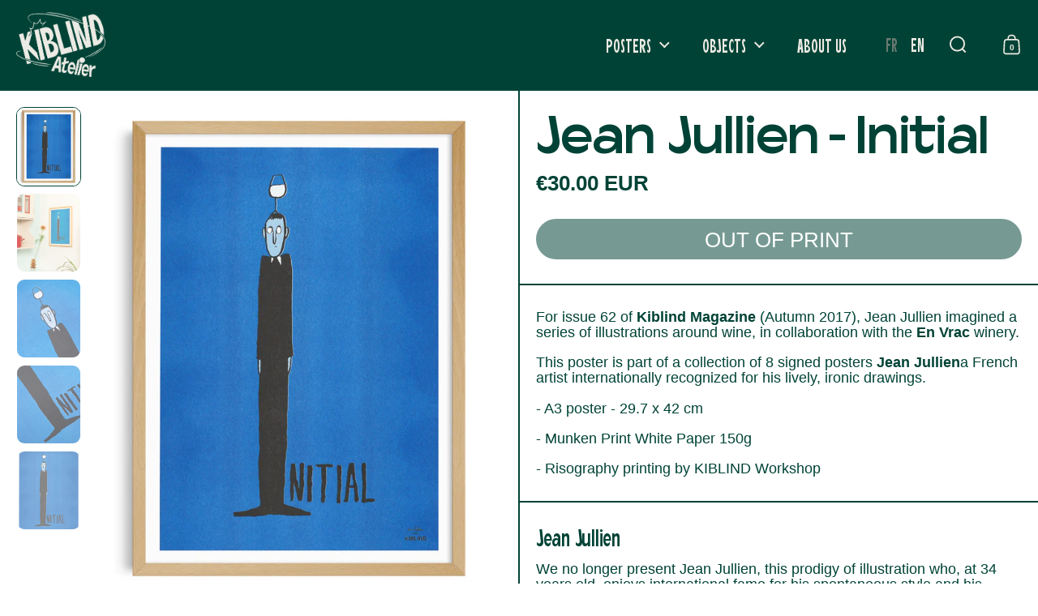

--- FILE ---
content_type: text/html; charset=utf-8
request_url: https://kiblind-atelier.com/en/collections/kiblind-x-jean-jullien/products/riso-poster-jean-jullien-initial
body_size: 30756
content:
<!doctype html><html id="html" class="no-js" lang="en" dir="ltr" data-wg-translated="en">
    
  <head>
  
    <meta charset="utf-8">
    <meta http-equiv="X-UA-Compatible" content="IE=edge,chrome=1">
    <meta name="viewport" content="width=device-width, initial-scale=1.0, height=device-height, minimum-scale=1.0"><link rel="shortcut icon" href="//kiblind-atelier.com/cdn/shop/files/KiblindAtelier-Favicon.png?crop=center&height=48&v=1740393507&width=48" type="image/png"><title>A3 poster - Jean Jullien - Initial – KIBLIND Workshop </title><meta name="description" content="Jean Jullien has designed a series of 8 posters illustrating the KIBLIND wines selected by the En Vrac winery - Risography printing by KIBLIND Atelier on Munken 120g paper.">

<meta property="og:site_name" content="KIBLIND Atelier ">
<meta property="og:url" content="https://kiblind-atelier.com/en/products/riso-poster-jean-jullien-initial">
<meta property="og:title" content="A3 poster - Jean Jullien - Initial">
<meta property="og:type" content="product">
<meta property="og:description" content="Jean Jullien has designed a series of 8 posters illustrating the KIBLIND wines selected by the En Vrac winery - Risography printing by KIBLIND Atelier on Munken 120g paper."><meta property="og:image" content="http://kiblind-atelier.com/cdn/shop/files/initial_JeanJullien_Poster.jpg?v=1753773789">
  <meta property="og:image:secure_url" content="https://kiblind-atelier.com/cdn/shop/files/initial_JeanJullien_Poster.jpg?v=1753773789">
  <meta property="og:image:width" content="1740">
  <meta property="og:image:height" content="2088"><meta property="og:price:amount" content="30.00">
  <meta property="og:price:currency" content="EUR"><meta name="twitter:card" content="summary_large_image">
<meta name="twitter:title" content="A3 poster - Jean Jullien - Initial">
<meta name="twitter:description" content="Jean Jullien has designed a series of 8 posters illustrating the KIBLIND wines selected by the En Vrac winery - Risography printing by KIBLIND Atelier on Munken 120g paper."><script type="application/ld+json">[{"@context":"https://schema.org","@type":"WebSite","name":"KIBLIND Atelier ","url":"https://kiblind-atelier.com/en"},{"@context":"https://schema.org","@type":"Organization","name":"KIBLIND Atelier ","url":"https://kiblind-atelier.com/en"}]</script>

<script type="application/ld+json">
{
  "@context": "http://schema.org",
  "@type": "BreadcrumbList",
  "itemListElement": [
    {
      "@type": "ListItem",
      "position": 1,
      "name": "Accueil",
      "item": "https://kiblind-atelier.com/en"
    },{
          "@type": "ListItem",
          "position": 2,
          "name": "Jean Jullien",
          "item": "https://kiblind-atelier.com/en/collections/kiblind-x-jean-jullien"
        },{
        "@type": "ListItem",
        "position": 3,
        "name": "Jean Jullien - Initial",
        "item": "https://kiblind-atelier.com/en/products/riso-poster-jean-jullien-initial"
      }]
}
</script><script type="application/ld+json">{"@context":"http://schema.org/","@id":"/products/riso-poster-jean-jullien-initial#product","@type":"Product","brand":{"@type":"Brand","name":"KIBLIND STORE"},"category":"Posters, reproductions and graphics","description":"For issue 62 of Kiblind Magazine (Autumn 2017), Jean Jullien has designed a series of illustrations around wine, in collaboration with the En Vrac winery.\nThis poster is part of a collection of 8 posters signed by Jean Jullien, a French artist internationally renowned for his lively, ironic drawings.- Poster format A3 - 29.7 x 42 cm\n- Munken Print White 150g paper\n- Risography printing by KIBLIND Atelier","gtin":"3760424781349","image":"https://kiblind-atelier.com/cdn/shop/files/initial_JeanJullien_Poster.jpg?v=1753773789&width=1920","name":"Jean Jullien - Initial","offers":{"@id":"/products/riso-poster-jean-jullien-initial?variant=1852417441816#offer","@type":"Offer","availability":"http://schema.org/OutOfStock","price":"30.00","priceCurrency":"EUR","url":"https://kiblind-atelier.com/en/products/riso-poster-jean-jullien-initial?variant=1852417441816"},"url":"https://kiblind-atelier.com/en/products/riso-poster-jean-jullien-initial"}</script><link rel="canonical" href="https://kiblind-atelier.com/en/products/riso-poster-jean-jullien-initial">
  
    <link rel="preconnect" href="https://cdn.shopify.com">


<style type="text/css">
</style>
<style type="text/css">

  :root {

    /* Font variables */

    --font-stack-headings: Helvetica, Arial, sans-serif;
    --font-weight-headings: 400;--font-weight-headings-bold: 700;--font-style-headings: normal;

    --font-stack-body: Helvetica, Arial, sans-serif;
    --font-weight-body: 400;--font-weight-body-bold: 700;--font-style-body: normal;

    --font-weight-menu: var(--font-weight-body); 

    --base-headings-size: 80;
    --base-headings-line: 1;
    --base-headings-spacing: -0.01em;

    --base-body-size: 18;
    --base-body-line: 1.1;
    --base-body-spacing: 0.0em;

    --base-quotes-size: ;
    --base-quotes-line: ;
    --base-quotes-spacing: 0.0em;

    /* Color variables */

    --color-background-body: #ffffff;
    
    --color-scheme-background: #ffffff;
    --color-scheme-borders: #004336;
    --color-scheme-text: #004336;
    --color-scheme-text-foreground: #ffffff;
    --color-scheme-accent: #ff7b5c;
    --color-scheme-accent-foreground: #004336;

    --color-borders-main: rgba(0, 67, 54, 0.15);
    --color-borders-forms-primary: rgba(0, 67, 54, 0.3);
    --color-borders-forms-secondary: rgba(0, 67, 54, 0.6);

    --color-opacity-background-main: rgba(255, 255, 255, 0);
    --color-secondary-background-main: rgba(0, 67, 54, 0.08);
    --color-third-background-main: rgba(0, 67, 54, 0.04);

    --color-product-card-popup-background: #ffffff;
    --color-product-card-popup-background-opacity: rgba(255, 255, 255, 0.1);
    --color-product-card-popup-text: #000000;
    --color-product-card-popup-borders-forms-primary: rgba(0, 0, 0, 0.3);
    --color-product-card-popup-borders-forms-secondary: rgba(0, 0, 0, 0.6);
    --color-product-card-fit-background: rgba(0,0,0,0);

    /* Borders */

    --border-radius-buttons: 120px;
    --border-width-buttons: 2px;--border-width-grid: 2px;
    --border-radius-grid: 22px;
    --border-style-grid: solid;

    --border-radius-widgets: var(--border-radius-grid);

    --border-width-sections: 2px;
    --border-color-sections: ;
    --border-style-sections: solid;

    --border-width-container: 0px;
    --border-color-container: ;
    --border-style-container: solid;

    --border-width-difference: 0px;
    --border-style-difference:2px;

    --border-width-drawers:1px;

    --buttons-text-transform:uppercase;

    /* Layout */
    
    --container-vertical-space-base: px;

    --page-padding-base-horizontal: 0px;
    --page-padding-base-vertical: 0px;
    --grid-padding-base: 22px;
    --image-fit-padding: 5%;

  }@media screen and (max-width: 767px) {
      :root {
        --border-radius-grid: 20px;
      }
    }@media screen and (max-width: 767px) {
      .product-item {
        --border-radius-grid: 20px !important;
      }
    }.facets--horiz .facets__summary, #main select, .modal select {
    background-image: url('data:image/svg+xml;utf8,<svg fill="none" height="10" viewBox="0 0 16 10" width="16" xmlns="http://www.w3.org/2000/svg"><g fill="%23004336"><path d="m15.071 2.17151-7.07102 7.07107-1.41422-1.41422 7.07104-7.071065z"/><path d="m2.34314.757385 7.07107 7.071065-1.41422 1.41422-7.071064-7.07107z"/></g></svg>');
  }.star-rating__stars {
    background-image: url('data:image/svg+xml;utf8,<svg fill="none" height="19" viewBox="0 0 20 19" width="20" xmlns="http://www.w3.org/2000/svg"><path d="m10 1.61804 1.7696 5.4463.1123.34549h.3632 5.7266l-4.6329 3.36597-.2939.2136.1123.3454 1.7696 5.4464-4.6329-3.366-.2939-.2136-.29389.2136-4.63291 3.366 1.76962-5.4464.11225-.3454-.29389-.2136-4.6329-3.36597h5.72658.36327l.11226-.34549z" stroke="%23004336"/></svg>');
  }
  .star-rating__stars-active {
    background-image: url('data:image/svg+xml;utf8,<svg fill="none" height="19" viewBox="0 0 20 19" width="20" xmlns="http://www.w3.org/2000/svg"><path d="m10.0001 0 2.2451 6.90983h7.2654l-5.8778 4.27047 2.2451 6.9099-5.8778-4.2705-5.87789 4.2705 2.24514-6.9099-5.877848-4.27047h7.265428z" fill="%23004336"/></svg>');
  }

  sidebar-drawer {
    --color-scheme-background: #004336;
    --color-scheme-borders: #004336;
    --color-scheme-text: #eceae3;
    --color-scheme-text-foreground: #004336;
    --color-scheme-accent: #ff7b5c;
    --color-scheme-accent-foreground: #eceae3;
    --color-borders-main: rgba(236, 234, 227, 0.15);
    --color-borders-forms-primary: rgba(236, 234, 227, 0.3);
    --color-borders-forms-secondary: rgba(236, 234, 227, 0.6);
    --color-opacity-background-main: rgba(0, 67, 54, 0);
    --color-secondary-background-main: rgba(236, 234, 227, 0.08);
    --color-third-background-main: rgba(236, 234, 227, 0.04);
  }
  sidebar-drawer select {
    background-image: url('data:image/svg+xml;utf8,<svg fill="none" height="10" viewBox="0 0 16 10" width="16" xmlns="http://www.w3.org/2000/svg"><g fill="%23eceae3"><path d="m15.071 2.17151-7.07102 7.07107-1.41422-1.41422 7.07104-7.071065z"/><path d="m2.34314.757385 7.07107 7.071065-1.41422 1.41422-7.071064-7.07107z"/></g></svg>');
  }
  sidebar-drawer .alert {
    background-image: url('data:image/svg+xml;utf8,<svg fill="none" height="29" viewBox="0 0 29 29" width="29" xmlns="http://www.w3.org/2000/svg"><circle cx="14.5" cy="14.5" fill="%23eceae3" r="14.5"/><path d="m16.1429 13.4293-.8134 4.2169h-1.4961l-.8334-4.2169v-5.4293h3.1429zm-.0804 5.4792v3.0915h-2.9922v-3.0915z" fill="%23004336"/></svg>');
  }
  
</style>

<style id="root-height">
  :root {
    --window-height: 100vh;
  }
</style>

<style id="header-border-width">
  :root {
    --border-width-header: 2px;
  }
</style><script type="text/javascript">
  window.KrownAssetLoader = {
    loadedScripts: new Set(),
    loadScript: function(url) {
      if (this.loadedScripts.has(url)) return;
      this.loadedScripts.add(url);
      const script = document.createElement('script');
      script.src = url;
      script.defer = true;
      document.head.appendChild(script);
    }
  };
</script><link href="//kiblind-atelier.com/cdn/shop/t/71/assets/theme.css?v=51910535335874477931767972140" as="style" rel="preload"><link href="//kiblind-atelier.com/cdn/shop/t/71/assets/section-header.css?v=167832790753868685971767971868" as="style" rel="preload"><link href="//kiblind-atelier.com/cdn/shop/t/71/assets/component-product-item.css?v=184257512913269440091767971849" as="style" rel="preload"><link href="//kiblind-atelier.com/cdn/shop/t/71/assets/component-product-variants.css?v=119833637528069481581767971850" as="style" rel="preload"><link href="//kiblind-atelier.com/cdn/shop/t/71/assets/section-main-product.css?v=99980295806738563571767971873" as="style" rel="preload"><link href="//kiblind-atelier.com/cdn/shop/t/71/assets/theme.css?v=51910535335874477931767972140" rel="stylesheet" type="text/css" media="all">
  
    <script>window.performance && window.performance.mark && window.performance.mark('shopify.content_for_header.start');</script><meta name="google-site-verification" content="p5G8xwQCSI8lXwkcuQPSKv_1u_1idZXkpDPZzcZTkWE">
<meta name="facebook-domain-verification" content="0wevkfffto74fcsuun4c9uh9prg10g">
<meta id="shopify-digital-wallet" name="shopify-digital-wallet" content="/6677197/digital_wallets/dialog">
<meta name="shopify-checkout-api-token" content="8ecc39fad6162e8a35d7da39cfd77b14">
<meta id="in-context-paypal-metadata" data-shop-id="6677197" data-venmo-supported="false" data-environment="production" data-locale="fr_FR" data-paypal-v4="true" data-currency="EUR">
<link rel="alternate" hreflang="x-default" href="https://kiblind-atelier.com/products/riso-poster-jean-jullien-initial">


<link rel="alternate" type="application/json+oembed" href="https://kiblind-atelier.com/en/products/riso-poster-jean-jullien-initial.oembed">
<script async="async" src="/checkouts/internal/preloads.js?locale=fr-FR"></script>
<link rel="preconnect" href="https://shop.app" crossorigin="anonymous">
<script async="async" src="https://shop.app/checkouts/internal/preloads.js?locale=fr-FR&shop_id=6677197" crossorigin="anonymous"></script>
<script id="apple-pay-shop-capabilities" type="application/json">{"shopId":6677197,"countryCode":"FR","currencyCode":"EUR","merchantCapabilities":["supports3DS"],"merchantId":"gid:\/\/shopify\/Shop\/6677197","merchantName":"KIBLIND Atelier ","requiredBillingContactFields":["postalAddress","email"],"requiredShippingContactFields":["postalAddress","email"],"shippingType":"shipping","supportedNetworks":["visa","masterCard","amex","maestro"],"total":{"type":"pending","label":"KIBLIND Atelier ","amount":"1.00"},"shopifyPaymentsEnabled":true,"supportsSubscriptions":true}</script>
<script id="shopify-features" type="application/json">{"accessToken":"8ecc39fad6162e8a35d7da39cfd77b14","betas":["rich-media-storefront-analytics"],"domain":"kiblind-atelier.com","predictiveSearch":true,"shopId":6677197,"locale":"fr"}</script>
<script>var Shopify = Shopify || {};
Shopify.shop = "kiblind.myshopify.com";
Shopify.locale = "en";
Shopify.currency = {"active":"EUR","rate":"1.0"};
Shopify.country = "FR";
Shopify.theme = {"name":"Borders (01\/26 - actuel)","id":181809545539,"schema_name":"Borders","schema_version":"2.1.1","theme_store_id":2491,"role":"main"};
Shopify.theme.handle = "null";
Shopify.theme.style = {"id":null,"handle":null};
Shopify.cdnHost = "kiblind-atelier.com/cdn";
Shopify.routes = Shopify.routes || {};
Shopify.routes.root = "/en/";</script>
<script type="module">!function(o){(o.Shopify=o.Shopify||{}).modules=!0}(window);</script>
<script>!function(o){function n(){var o=[];function n(){o.push(Array.prototype.slice.apply(arguments))}return n.q=o,n}var t=o.Shopify=o.Shopify||{};t.loadFeatures=n(),t.autoloadFeatures=n()}(window);</script>
<script>
  window.ShopifyPay = window.ShopifyPay || {};
  window.ShopifyPay.apiHost = "shop.app\/pay";
  window.ShopifyPay.redirectState = null;
</script>
<script id="shop-js-analytics" type="application/json">{"pageType":"product"}</script>
<script defer="defer" async="" type="module" src="//kiblind-atelier.com/en/cdn/shopifycloud/shop-js/modules/v2/client.init-shop-cart-sync_Lpn8ZOi5.fr.esm.js"></script>
<script defer="defer" async="" type="module" src="//kiblind-atelier.com/en/cdn/shopifycloud/shop-js/modules/v2/chunk.common_X4Hu3kma.esm.js"></script>
<script defer="defer" async="" type="module" src="//kiblind-atelier.com/en/cdn/shopifycloud/shop-js/modules/v2/chunk.modal_BV0V5IrV.esm.js"></script>
<script type="module">
  await import("//kiblind-atelier.com/en/cdn/shopifycloud/shop-js/modules/v2/client.init-shop-cart-sync_Lpn8ZOi5.fr.esm.js");
await import("//kiblind-atelier.com/en/cdn/shopifycloud/shop-js/modules/v2/chunk.common_X4Hu3kma.esm.js");
await import("//kiblind-atelier.com/en/cdn/shopifycloud/shop-js/modules/v2/chunk.modal_BV0V5IrV.esm.js");

  window.Shopify.SignInWithShop?.initShopCartSync?.({"fedCMEnabled":true,"windoidEnabled":true});

</script>
<script>
  window.Shopify = window.Shopify || {};
  if (!window.Shopify.featureAssets) window.Shopify.featureAssets = {};
  window.Shopify.featureAssets['shop-js'] = {"shop-cart-sync":["modules/v2/client.shop-cart-sync_hBo3gat_.fr.esm.js","modules/v2/chunk.common_X4Hu3kma.esm.js","modules/v2/chunk.modal_BV0V5IrV.esm.js"],"init-fed-cm":["modules/v2/client.init-fed-cm_BoVeauXL.fr.esm.js","modules/v2/chunk.common_X4Hu3kma.esm.js","modules/v2/chunk.modal_BV0V5IrV.esm.js"],"init-shop-email-lookup-coordinator":["modules/v2/client.init-shop-email-lookup-coordinator_CX4-Y-CZ.fr.esm.js","modules/v2/chunk.common_X4Hu3kma.esm.js","modules/v2/chunk.modal_BV0V5IrV.esm.js"],"init-windoid":["modules/v2/client.init-windoid_iuUmw7cp.fr.esm.js","modules/v2/chunk.common_X4Hu3kma.esm.js","modules/v2/chunk.modal_BV0V5IrV.esm.js"],"shop-button":["modules/v2/client.shop-button_DumFxEIo.fr.esm.js","modules/v2/chunk.common_X4Hu3kma.esm.js","modules/v2/chunk.modal_BV0V5IrV.esm.js"],"shop-cash-offers":["modules/v2/client.shop-cash-offers_BPdnZcGX.fr.esm.js","modules/v2/chunk.common_X4Hu3kma.esm.js","modules/v2/chunk.modal_BV0V5IrV.esm.js"],"shop-toast-manager":["modules/v2/client.shop-toast-manager_sjv6XvZD.fr.esm.js","modules/v2/chunk.common_X4Hu3kma.esm.js","modules/v2/chunk.modal_BV0V5IrV.esm.js"],"init-shop-cart-sync":["modules/v2/client.init-shop-cart-sync_Lpn8ZOi5.fr.esm.js","modules/v2/chunk.common_X4Hu3kma.esm.js","modules/v2/chunk.modal_BV0V5IrV.esm.js"],"init-customer-accounts-sign-up":["modules/v2/client.init-customer-accounts-sign-up_DQVKlaja.fr.esm.js","modules/v2/client.shop-login-button_DkHUpD44.fr.esm.js","modules/v2/chunk.common_X4Hu3kma.esm.js","modules/v2/chunk.modal_BV0V5IrV.esm.js"],"pay-button":["modules/v2/client.pay-button_DN6Ek-nh.fr.esm.js","modules/v2/chunk.common_X4Hu3kma.esm.js","modules/v2/chunk.modal_BV0V5IrV.esm.js"],"init-customer-accounts":["modules/v2/client.init-customer-accounts_BQOJrVdv.fr.esm.js","modules/v2/client.shop-login-button_DkHUpD44.fr.esm.js","modules/v2/chunk.common_X4Hu3kma.esm.js","modules/v2/chunk.modal_BV0V5IrV.esm.js"],"avatar":["modules/v2/client.avatar_BTnouDA3.fr.esm.js"],"init-shop-for-new-customer-accounts":["modules/v2/client.init-shop-for-new-customer-accounts_DW7xpOCZ.fr.esm.js","modules/v2/client.shop-login-button_DkHUpD44.fr.esm.js","modules/v2/chunk.common_X4Hu3kma.esm.js","modules/v2/chunk.modal_BV0V5IrV.esm.js"],"shop-follow-button":["modules/v2/client.shop-follow-button_CXr7UFuQ.fr.esm.js","modules/v2/chunk.common_X4Hu3kma.esm.js","modules/v2/chunk.modal_BV0V5IrV.esm.js"],"checkout-modal":["modules/v2/client.checkout-modal_CXg0VCPn.fr.esm.js","modules/v2/chunk.common_X4Hu3kma.esm.js","modules/v2/chunk.modal_BV0V5IrV.esm.js"],"shop-login-button":["modules/v2/client.shop-login-button_DkHUpD44.fr.esm.js","modules/v2/chunk.common_X4Hu3kma.esm.js","modules/v2/chunk.modal_BV0V5IrV.esm.js"],"lead-capture":["modules/v2/client.lead-capture_C9SxlK5K.fr.esm.js","modules/v2/chunk.common_X4Hu3kma.esm.js","modules/v2/chunk.modal_BV0V5IrV.esm.js"],"shop-login":["modules/v2/client.shop-login_DQBEMTrD.fr.esm.js","modules/v2/chunk.common_X4Hu3kma.esm.js","modules/v2/chunk.modal_BV0V5IrV.esm.js"],"payment-terms":["modules/v2/client.payment-terms_CokxZuo0.fr.esm.js","modules/v2/chunk.common_X4Hu3kma.esm.js","modules/v2/chunk.modal_BV0V5IrV.esm.js"]};
</script>
<script>(function() {
  var isLoaded = false;
  function asyncLoad() {
    if (isLoaded) return;
    isLoaded = true;
    var urls = ["https:\/\/cdn.weglot.com\/weglot_script_tag.js?shop=kiblind.myshopify.com","https:\/\/d1564fddzjmdj5.cloudfront.net\/initializercolissimo.js?app_name=happycolissimo\u0026cloud=d1564fddzjmdj5.cloudfront.net\u0026shop=kiblind.myshopify.com","https:\/\/cdn.nfcube.com\/instafeed-e24d7f3d5e42bafe3127fe0feba0d3ca.js?shop=kiblind.myshopify.com","\/\/cdn.shopify.com\/proxy\/b5147ba2b9857cfbf176a9388e3bdb264f80e1e11dcacb63870ef2b423ce3434\/api.goaffpro.com\/loader.js?shop=kiblind.myshopify.com\u0026sp-cache-control=cHVibGljLCBtYXgtYWdlPTkwMA"];
    for (var i = 0; i < urls.length; i++) {
      var s = document.createElement('script');
      s.type = 'text/javascript';
      s.async = true;
      s.src = urls[i];
      var x = document.getElementsByTagName('script')[0];
      x.parentNode.insertBefore(s, x);
    }
  };
  if(window.attachEvent) {
    window.attachEvent('onload', asyncLoad);
  } else {
    window.addEventListener('load', asyncLoad, false);
  }
})();</script>
<script id="__st">var __st={"a":6677197,"offset":3600,"reqid":"a715261b-c482-4ca4-9c49-6e6a519382f4-1769822882","pageurl":"kiblind-atelier.com\/collections\/kiblind-x-jean-jullien\/products\/riso-poster-jean-jullien-initial","u":"b5ce041a2f3d","p":"product","rtyp":"product","rid":175314272280};</script>
<script>window.ShopifyPaypalV4VisibilityTracking = true;</script>
<script id="captcha-bootstrap">!function(){'use strict';const t='contact',e='account',n='new_comment',o=[[t,t],['blogs',n],['comments',n],[t,'customer']],c=[[e,'customer_login'],[e,'guest_login'],[e,'recover_customer_password'],[e,'create_customer']],r=t=>t.map((([t,e])=>`form[action*='/${t}']:not([data-nocaptcha='true']) input[name='form_type'][value='${e}']`)).join(','),a=t=>()=>t?[...document.querySelectorAll(t)].map((t=>t.form)):[];function s(){const t=[...o],e=r(t);return a(e)}const i='password',u='form_key',d=['recaptcha-v3-token','g-recaptcha-response','h-captcha-response',i],f=()=>{try{return window.sessionStorage}catch{return}},m='__shopify_v',_=t=>t.elements[u];function p(t,e,n=!1){try{const o=window.sessionStorage,c=JSON.parse(o.getItem(e)),{data:r}=function(t){const{data:e,action:n}=t;return t[m]||n?{data:e,action:n}:{data:t,action:n}}(c);for(const[e,n]of Object.entries(r))t.elements[e]&&(t.elements[e].value=n);n&&o.removeItem(e)}catch(o){console.error('form repopulation failed',{error:o})}}const l='form_type',E='cptcha';function T(t){t.dataset[E]=!0}const w=window,h=w.document,L='Shopify',v='ce_forms',y='captcha';let A=!1;((t,e)=>{const n=(g='f06e6c50-85a8-45c8-87d0-21a2b65856fe',I='https://cdn.shopify.com/shopifycloud/storefront-forms-hcaptcha/ce_storefront_forms_captcha_hcaptcha.v1.5.2.iife.js',D={infoText:'Protégé par hCaptcha',privacyText:'Confidentialité',termsText:'Conditions'},(t,e,n)=>{const o=w[L][v],c=o.bindForm;if(c)return c(t,g,e,D).then(n);var r;o.q.push([[t,g,e,D],n]),r=I,A||(h.body.append(Object.assign(h.createElement('script'),{id:'captcha-provider',async:!0,src:r})),A=!0)});var g,I,D;w[L]=w[L]||{},w[L][v]=w[L][v]||{},w[L][v].q=[],w[L][y]=w[L][y]||{},w[L][y].protect=function(t,e){n(t,void 0,e),T(t)},Object.freeze(w[L][y]),function(t,e,n,w,h,L){const[v,y,A,g]=function(t,e,n){const i=e?o:[],u=t?c:[],d=[...i,...u],f=r(d),m=r(i),_=r(d.filter((([t,e])=>n.includes(e))));return[a(f),a(m),a(_),s()]}(w,h,L),I=t=>{const e=t.target;return e instanceof HTMLFormElement?e:e&&e.form},D=t=>v().includes(t);t.addEventListener('submit',(t=>{const e=I(t);if(!e)return;const n=D(e)&&!e.dataset.hcaptchaBound&&!e.dataset.recaptchaBound,o=_(e),c=g().includes(e)&&(!o||!o.value);(n||c)&&t.preventDefault(),c&&!n&&(function(t){try{if(!f())return;!function(t){const e=f();if(!e)return;const n=_(t);if(!n)return;const o=n.value;o&&e.removeItem(o)}(t);const e=Array.from(Array(32),(()=>Math.random().toString(36)[2])).join('');!function(t,e){_(t)||t.append(Object.assign(document.createElement('input'),{type:'hidden',name:u})),t.elements[u].value=e}(t,e),function(t,e){const n=f();if(!n)return;const o=[...t.querySelectorAll(`input[type='${i}']`)].map((({name:t})=>t)),c=[...d,...o],r={};for(const[a,s]of new FormData(t).entries())c.includes(a)||(r[a]=s);n.setItem(e,JSON.stringify({[m]:1,action:t.action,data:r}))}(t,e)}catch(e){console.error('failed to persist form',e)}}(e),e.submit())}));const S=(t,e)=>{t&&!t.dataset[E]&&(n(t,e.some((e=>e===t))),T(t))};for(const o of['focusin','change'])t.addEventListener(o,(t=>{const e=I(t);D(e)&&S(e,y())}));const B=e.get('form_key'),M=e.get(l),P=B&&M;t.addEventListener('DOMContentLoaded',(()=>{const t=y();if(P)for(const e of t)e.elements[l].value===M&&p(e,B);[...new Set([...A(),...v().filter((t=>'true'===t.dataset.shopifyCaptcha))])].forEach((e=>S(e,t)))}))}(h,new URLSearchParams(w.location.search),n,t,e,['guest_login'])})(!0,!0)}();</script>
<script integrity="sha256-4kQ18oKyAcykRKYeNunJcIwy7WH5gtpwJnB7kiuLZ1E=" data-source-attribution="shopify.loadfeatures" defer="defer" src="//kiblind-atelier.com/en/cdn/shopifycloud/storefront/assets/storefront/load_feature-a0a9edcb.js" crossorigin="anonymous"></script>
<script crossorigin="anonymous" defer="defer" src="//kiblind-atelier.com/en/cdn/shopifycloud/storefront/assets/shopify_pay/storefront-65b4c6d7.js?v=20250812"></script>
<script data-source-attribution="shopify.dynamic_checkout.dynamic.init">var Shopify=Shopify||{};Shopify.PaymentButton=Shopify.PaymentButton||{isStorefrontPortableWallets:!0,init:function(){window.Shopify.PaymentButton.init=function(){};var t=document.createElement("script");t.src="https://kiblind-atelier.com/en/cdn/shopifycloud/portable-wallets/latest/portable-wallets.fr.js",t.type="module",document.head.appendChild(t)}};
</script>
<script data-source-attribution="shopify.dynamic_checkout.buyer_consent">
  function portableWalletsHideBuyerConsent(e){var t=document.getElementById("shopify-buyer-consent"),n=document.getElementById("shopify-subscription-policy-button");t&&n&&(t.classList.add("hidden"),t.setAttribute("aria-hidden","true"),n.removeEventListener("click",e))}function portableWalletsShowBuyerConsent(e){var t=document.getElementById("shopify-buyer-consent"),n=document.getElementById("shopify-subscription-policy-button");t&&n&&(t.classList.remove("hidden"),t.removeAttribute("aria-hidden"),n.addEventListener("click",e))}window.Shopify?.PaymentButton&&(window.Shopify.PaymentButton.hideBuyerConsent=portableWalletsHideBuyerConsent,window.Shopify.PaymentButton.showBuyerConsent=portableWalletsShowBuyerConsent);
</script>
<script data-source-attribution="shopify.dynamic_checkout.cart.bootstrap">document.addEventListener("DOMContentLoaded",(function(){function t(){return document.querySelector("shopify-accelerated-checkout-cart, shopify-accelerated-checkout")}if(t())Shopify.PaymentButton.init();else{new MutationObserver((function(e,n){t()&&(Shopify.PaymentButton.init(),n.disconnect())})).observe(document.body,{childList:!0,subtree:!0})}}));
</script>
<script id="scb4127" type="text/javascript" async="" src="https://kiblind-atelier.com/en/cdn/shopifycloud/privacy-banner/storefront-banner.js"></script><link id="shopify-accelerated-checkout-styles" rel="stylesheet" media="screen" href="https://kiblind-atelier.com/cdn/shopifycloud/portable-wallets/latest/accelerated-checkout-backwards-compat.css" crossorigin="anonymous">
<style id="shopify-accelerated-checkout-cart">
        #shopify-buyer-consent {
  margin-top: 1em;
  display: inline-block;
  width: 100%;
}

#shopify-buyer-consent.hidden {
  display: none;
}

#shopify-subscription-policy-button {
  background: none;
  border: none;
  padding: 0;
  text-decoration: underline;
  font-size: inherit;
  cursor: pointer;
}

#shopify-subscription-policy-button::before {
  box-shadow: none;
}

      </style>

<script>window.performance && window.performance.mark && window.performance.mark('shopify.content_for_header.end');</script>
  
    <script>
      /* js helpers */
      const debounce = (fn, wait) => {
        let t;
        return (...args) => {
          clearTimeout(t);
          t = setTimeout(() => fn.apply(this, args), wait);
        };
      }
      window.KEYCODES = {
        TAB: 9,
        ESC: 27,
        DOWN: 40,
        RIGHT: 39,
        UP: 38,
        LEFT: 37,
        RETURN: 13
      };
      const rbi = [];
      const ribSetSize = (img) => {
        if ( img.offsetWidth / img.dataset.ratio < img.offsetHeight ) {
          img.setAttribute('sizes', `${Math.ceil(img.offsetHeight * img.dataset.ratio)}px`);
        } else {
          img.setAttribute('sizes', `${Math.ceil(img.offsetWidth)}px`);
        }
      }
      window.addEventListener('resize', debounce(()=>{
        for ( let img of rbi ) {
          ribSetSize(img);
        }
      }, 250));
    </script><noscript>
      <link rel="stylesheet" href="//kiblind-atelier.com/cdn/shop/t/71/assets/theme-noscript.css?v=19858194807774455161767971879">
    </noscript>

  <script src="https://cdn.shopify.com/extensions/019c0fa6-5f30-7dd9-9c7f-b7b4d428673e/js-client-222/assets/pushowl-shopify.js" type="text/javascript" defer="defer"></script>
<link href="https://monorail-edge.shopifysvc.com" rel="dns-prefetch">
<script>(function(){if ("sendBeacon" in navigator && "performance" in window) {try {var session_token_from_headers = performance.getEntriesByType('navigation')[0].serverTiming.find(x => x.name == '_s').description;} catch {var session_token_from_headers = undefined;}var session_cookie_matches = document.cookie.match(/_shopify_s=([^;]*)/);var session_token_from_cookie = session_cookie_matches && session_cookie_matches.length === 2 ? session_cookie_matches[1] : "";var session_token = session_token_from_headers || session_token_from_cookie || "";function handle_abandonment_event(e) {var entries = performance.getEntries().filter(function(entry) {return /monorail-edge.shopifysvc.com/.test(entry.name);});if (!window.abandonment_tracked && entries.length === 0) {window.abandonment_tracked = true;var currentMs = Date.now();var navigation_start = performance.timing.navigationStart;var payload = {shop_id: 6677197,url: window.location.href,navigation_start,duration: currentMs - navigation_start,session_token,page_type: "product"};window.navigator.sendBeacon("https://monorail-edge.shopifysvc.com/v1/produce", JSON.stringify({schema_id: "online_store_buyer_site_abandonment/1.1",payload: payload,metadata: {event_created_at_ms: currentMs,event_sent_at_ms: currentMs}}));}}window.addEventListener('pagehide', handle_abandonment_event);}}());</script>
<script id="web-pixels-manager-setup">(function e(e,d,r,n,o){if(void 0===o&&(o={}),!Boolean(null===(a=null===(i=window.Shopify)||void 0===i?void 0:i.analytics)||void 0===a?void 0:a.replayQueue)){var i,a;window.Shopify=window.Shopify||{};var t=window.Shopify;t.analytics=t.analytics||{};var s=t.analytics;s.replayQueue=[],s.publish=function(e,d,r){return s.replayQueue.push([e,d,r]),!0};try{self.performance.mark("wpm:start")}catch(e){}var l=function(){var e={modern:/Edge?\/(1{2}[4-9]|1[2-9]\d|[2-9]\d{2}|\d{4,})\.\d+(\.\d+|)|Firefox\/(1{2}[4-9]|1[2-9]\d|[2-9]\d{2}|\d{4,})\.\d+(\.\d+|)|Chrom(ium|e)\/(9{2}|\d{3,})\.\d+(\.\d+|)|(Maci|X1{2}).+ Version\/(15\.\d+|(1[6-9]|[2-9]\d|\d{3,})\.\d+)([,.]\d+|)( \(\w+\)|)( Mobile\/\w+|) Safari\/|Chrome.+OPR\/(9{2}|\d{3,})\.\d+\.\d+|(CPU[ +]OS|iPhone[ +]OS|CPU[ +]iPhone|CPU IPhone OS|CPU iPad OS)[ +]+(15[._]\d+|(1[6-9]|[2-9]\d|\d{3,})[._]\d+)([._]\d+|)|Android:?[ /-](13[3-9]|1[4-9]\d|[2-9]\d{2}|\d{4,})(\.\d+|)(\.\d+|)|Android.+Firefox\/(13[5-9]|1[4-9]\d|[2-9]\d{2}|\d{4,})\.\d+(\.\d+|)|Android.+Chrom(ium|e)\/(13[3-9]|1[4-9]\d|[2-9]\d{2}|\d{4,})\.\d+(\.\d+|)|SamsungBrowser\/([2-9]\d|\d{3,})\.\d+/,legacy:/Edge?\/(1[6-9]|[2-9]\d|\d{3,})\.\d+(\.\d+|)|Firefox\/(5[4-9]|[6-9]\d|\d{3,})\.\d+(\.\d+|)|Chrom(ium|e)\/(5[1-9]|[6-9]\d|\d{3,})\.\d+(\.\d+|)([\d.]+$|.*Safari\/(?![\d.]+ Edge\/[\d.]+$))|(Maci|X1{2}).+ Version\/(10\.\d+|(1[1-9]|[2-9]\d|\d{3,})\.\d+)([,.]\d+|)( \(\w+\)|)( Mobile\/\w+|) Safari\/|Chrome.+OPR\/(3[89]|[4-9]\d|\d{3,})\.\d+\.\d+|(CPU[ +]OS|iPhone[ +]OS|CPU[ +]iPhone|CPU IPhone OS|CPU iPad OS)[ +]+(10[._]\d+|(1[1-9]|[2-9]\d|\d{3,})[._]\d+)([._]\d+|)|Android:?[ /-](13[3-9]|1[4-9]\d|[2-9]\d{2}|\d{4,})(\.\d+|)(\.\d+|)|Mobile Safari.+OPR\/([89]\d|\d{3,})\.\d+\.\d+|Android.+Firefox\/(13[5-9]|1[4-9]\d|[2-9]\d{2}|\d{4,})\.\d+(\.\d+|)|Android.+Chrom(ium|e)\/(13[3-9]|1[4-9]\d|[2-9]\d{2}|\d{4,})\.\d+(\.\d+|)|Android.+(UC? ?Browser|UCWEB|U3)[ /]?(15\.([5-9]|\d{2,})|(1[6-9]|[2-9]\d|\d{3,})\.\d+)\.\d+|SamsungBrowser\/(5\.\d+|([6-9]|\d{2,})\.\d+)|Android.+MQ{2}Browser\/(14(\.(9|\d{2,})|)|(1[5-9]|[2-9]\d|\d{3,})(\.\d+|))(\.\d+|)|K[Aa][Ii]OS\/(3\.\d+|([4-9]|\d{2,})\.\d+)(\.\d+|)/},d=e.modern,r=e.legacy,n=navigator.userAgent;return n.match(d)?"modern":n.match(r)?"legacy":"unknown"}(),u="modern"===l?"modern":"legacy",c=(null!=n?n:{modern:"",legacy:""})[u],f=function(e){return[e.baseUrl,"/wpm","/b",e.hashVersion,"modern"===e.buildTarget?"m":"l",".js"].join("")}({baseUrl:d,hashVersion:r,buildTarget:u}),m=function(e){var d=e.version,r=e.bundleTarget,n=e.surface,o=e.pageUrl,i=e.monorailEndpoint;return{emit:function(e){var a=e.status,t=e.errorMsg,s=(new Date).getTime(),l=JSON.stringify({metadata:{event_sent_at_ms:s},events:[{schema_id:"web_pixels_manager_load/3.1",payload:{version:d,bundle_target:r,page_url:o,status:a,surface:n,error_msg:t},metadata:{event_created_at_ms:s}}]});if(!i)return console&&console.warn&&console.warn("[Web Pixels Manager] No Monorail endpoint provided, skipping logging."),!1;try{return self.navigator.sendBeacon.bind(self.navigator)(i,l)}catch(e){}var u=new XMLHttpRequest;try{return u.open("POST",i,!0),u.setRequestHeader("Content-Type","text/plain"),u.send(l),!0}catch(e){return console&&console.warn&&console.warn("[Web Pixels Manager] Got an unhandled error while logging to Monorail."),!1}}}}({version:r,bundleTarget:l,surface:e.surface,pageUrl:self.location.href,monorailEndpoint:e.monorailEndpoint});try{o.browserTarget=l,function(e){var d=e.src,r=e.async,n=void 0===r||r,o=e.onload,i=e.onerror,a=e.sri,t=e.scriptDataAttributes,s=void 0===t?{}:t,l=document.createElement("script"),u=document.querySelector("head"),c=document.querySelector("body");if(l.async=n,l.src=d,a&&(l.integrity=a,l.crossOrigin="anonymous"),s)for(var f in s)if(Object.prototype.hasOwnProperty.call(s,f))try{l.dataset[f]=s[f]}catch(e){}if(o&&l.addEventListener("load",o),i&&l.addEventListener("error",i),u)u.appendChild(l);else{if(!c)throw new Error("Did not find a head or body element to append the script");c.appendChild(l)}}({src:f,async:!0,onload:function(){if(!function(){var e,d;return Boolean(null===(d=null===(e=window.Shopify)||void 0===e?void 0:e.analytics)||void 0===d?void 0:d.initialized)}()){var d=window.webPixelsManager.init(e)||void 0;if(d){var r=window.Shopify.analytics;r.replayQueue.forEach((function(e){var r=e[0],n=e[1],o=e[2];d.publishCustomEvent(r,n,o)})),r.replayQueue=[],r.publish=d.publishCustomEvent,r.visitor=d.visitor,r.initialized=!0}}},onerror:function(){return m.emit({status:"failed",errorMsg:"".concat(f," has failed to load")})},sri:function(e){var d=/^sha384-[A-Za-z0-9+/=]+$/;return"string"==typeof e&&d.test(e)}(c)?c:"",scriptDataAttributes:o}),m.emit({status:"loading"})}catch(e){m.emit({status:"failed",errorMsg:(null==e?void 0:e.message)||"Unknown error"})}}})({shopId: 6677197,storefrontBaseUrl: "https://kiblind-atelier.com/en",extensionsBaseUrl: "https://extensions.shopifycdn.com/cdn/shopifycloud/web-pixels-manager",monorailEndpoint: "https://monorail-edge.shopifysvc.com/unstable/produce_batch",surface: "storefront-renderer",enabledBetaFlags: ["2dca8a86"],webPixelsConfigList: [{"id":"2576712003","configuration":"{\"shop\":\"kiblind.myshopify.com\",\"cookie_duration\":\"3888000\",\"first_touch_or_last\":\"last_touch\",\"goaffpro_identifiers\":\"gfp_ref,ref,aff,wpam_id,click_id\",\"ignore_ad_clicks\":\"false\"}","eventPayloadVersion":"v1","runtimeContext":"STRICT","scriptVersion":"a74598cb423e21a6befc33d5db5fba42","type":"APP","apiClientId":2744533,"privacyPurposes":["ANALYTICS","MARKETING"],"dataSharingAdjustments":{"protectedCustomerApprovalScopes":["read_customer_address","read_customer_email","read_customer_name","read_customer_personal_data","read_customer_phone"]}},{"id":"2569797955","configuration":"{\"accountID\":\"kiblind\"}","eventPayloadVersion":"v1","runtimeContext":"STRICT","scriptVersion":"5503eca56790d6863e31590c8c364ee3","type":"APP","apiClientId":12388204545,"privacyPurposes":["ANALYTICS","MARKETING","SALE_OF_DATA"],"dataSharingAdjustments":{"protectedCustomerApprovalScopes":["read_customer_email","read_customer_name","read_customer_personal_data","read_customer_phone"]}},{"id":"1830912323","configuration":"{\"subdomain\": \"kiblind\"}","eventPayloadVersion":"v1","runtimeContext":"STRICT","scriptVersion":"7c43d34f3733b2440dd44bce7edbeb00","type":"APP","apiClientId":1615517,"privacyPurposes":["ANALYTICS","MARKETING","SALE_OF_DATA"],"dataSharingAdjustments":{"protectedCustomerApprovalScopes":["read_customer_address","read_customer_email","read_customer_name","read_customer_personal_data","read_customer_phone"]}},{"id":"1088684355","configuration":"{\"config\":\"{\\\"google_tag_ids\\\":[\\\"G-YRYL3ERL2T\\\",\\\"AW-11050236834\\\",\\\"GT-WRH8V2C\\\"],\\\"target_country\\\":\\\"FR\\\",\\\"gtag_events\\\":[{\\\"type\\\":\\\"begin_checkout\\\",\\\"action_label\\\":[\\\"G-YRYL3ERL2T\\\",\\\"AW-11050236834\\\/joxlCPeqz7YaEKL3lJUp\\\"]},{\\\"type\\\":\\\"search\\\",\\\"action_label\\\":[\\\"G-YRYL3ERL2T\\\",\\\"AW-11050236834\\\/KzOGCLLOz7YaEKL3lJUp\\\"]},{\\\"type\\\":\\\"view_item\\\",\\\"action_label\\\":[\\\"G-YRYL3ERL2T\\\",\\\"AW-11050236834\\\/JlqlCK_Oz7YaEKL3lJUp\\\",\\\"MC-XW6TFPJZVL\\\"]},{\\\"type\\\":\\\"purchase\\\",\\\"action_label\\\":[\\\"G-YRYL3ERL2T\\\",\\\"AW-11050236834\\\/mCkkCPSqz7YaEKL3lJUp\\\",\\\"MC-XW6TFPJZVL\\\"]},{\\\"type\\\":\\\"page_view\\\",\\\"action_label\\\":[\\\"G-YRYL3ERL2T\\\",\\\"AW-11050236834\\\/swHDCKzOz7YaEKL3lJUp\\\",\\\"MC-XW6TFPJZVL\\\"]},{\\\"type\\\":\\\"add_payment_info\\\",\\\"action_label\\\":[\\\"G-YRYL3ERL2T\\\",\\\"AW-11050236834\\\/m48cCLXOz7YaEKL3lJUp\\\"]},{\\\"type\\\":\\\"add_to_cart\\\",\\\"action_label\\\":[\\\"G-YRYL3ERL2T\\\",\\\"AW-11050236834\\\/cCeiCPqqz7YaEKL3lJUp\\\"]}],\\\"enable_monitoring_mode\\\":false}\"}","eventPayloadVersion":"v1","runtimeContext":"OPEN","scriptVersion":"b2a88bafab3e21179ed38636efcd8a93","type":"APP","apiClientId":1780363,"privacyPurposes":[],"dataSharingAdjustments":{"protectedCustomerApprovalScopes":["read_customer_address","read_customer_email","read_customer_name","read_customer_personal_data","read_customer_phone"]}},{"id":"285606211","configuration":"{\"pixel_id\":\"186480368578993\",\"pixel_type\":\"facebook_pixel\",\"metaapp_system_user_token\":\"-\"}","eventPayloadVersion":"v1","runtimeContext":"OPEN","scriptVersion":"ca16bc87fe92b6042fbaa3acc2fbdaa6","type":"APP","apiClientId":2329312,"privacyPurposes":["ANALYTICS","MARKETING","SALE_OF_DATA"],"dataSharingAdjustments":{"protectedCustomerApprovalScopes":["read_customer_address","read_customer_email","read_customer_name","read_customer_personal_data","read_customer_phone"]}},{"id":"207847747","configuration":"{\"tagID\":\"2613707865851\"}","eventPayloadVersion":"v1","runtimeContext":"STRICT","scriptVersion":"18031546ee651571ed29edbe71a3550b","type":"APP","apiClientId":3009811,"privacyPurposes":["ANALYTICS","MARKETING","SALE_OF_DATA"],"dataSharingAdjustments":{"protectedCustomerApprovalScopes":["read_customer_address","read_customer_email","read_customer_name","read_customer_personal_data","read_customer_phone"]}},{"id":"shopify-app-pixel","configuration":"{}","eventPayloadVersion":"v1","runtimeContext":"STRICT","scriptVersion":"0450","apiClientId":"shopify-pixel","type":"APP","privacyPurposes":["ANALYTICS","MARKETING"]},{"id":"shopify-custom-pixel","eventPayloadVersion":"v1","runtimeContext":"LAX","scriptVersion":"0450","apiClientId":"shopify-pixel","type":"CUSTOM","privacyPurposes":["ANALYTICS","MARKETING"]}],isMerchantRequest: false,initData: {"shop":{"name":"KIBLIND Atelier ","paymentSettings":{"currencyCode":"EUR"},"myshopifyDomain":"kiblind.myshopify.com","countryCode":"FR","storefrontUrl":"https:\/\/kiblind-atelier.com\/en"},"customer":null,"cart":null,"checkout":null,"productVariants":[{"price":{"amount":30.0,"currencyCode":"EUR"},"product":{"title":"Jean Jullien - Initial","vendor":"KIBLIND STORE","id":"175314272280","untranslatedTitle":"Jean Jullien - Initial","url":"\/products\/riso-poster-jean-jullien-initial","type":"Affiche risographie"},"id":"1852417441816","image":{"src":"\/\/kiblind-atelier.com\/cdn\/shop\/files\/initial_JeanJullien_Poster.jpg?v=1753773789"},"sku":"","title":"Default Title","untranslatedTitle":"Default Title"}],"purchasingCompany":null},},"https://kiblind-atelier.com/en/cdn","1d2a099fw23dfb22ep557258f5m7a2edbae",{"modern":"","legacy":""},{"shopId":"6677197","storefrontBaseUrl":"https:\/\/kiblind-atelier.com\/en","extensionBaseUrl":"https:\/\/extensions.shopifycdn.com\/cdn\/shopifycloud\/web-pixels-manager","surface":"storefront-renderer","enabledBetaFlags":"[\"2dca8a86\"]","isMerchantRequest":"false","hashVersion":"1d2a099fw23dfb22ep557258f5m7a2edbae","publish":"custom","events":"[[\"page_viewed\",{}],[\"product_viewed\",{\"productVariant\":{\"price\":{\"amount\":30.0,\"currencyCode\":\"EUR\"},\"product\":{\"title\":\"Jean Jullien - Initial\",\"vendor\":\"KIBLIND STORE\",\"id\":\"175314272280\",\"untranslatedTitle\":\"Jean Jullien - Initial\",\"url\":\"\/products\/riso-poster-jean-jullien-initial\",\"type\":\"Affiche risographie\"},\"id\":\"1852417441816\",\"image\":{\"src\":\"\/\/kiblind-atelier.com\/cdn\/shop\/files\/initial_JeanJullien_Poster.jpg?v=1753773789\"},\"sku\":\"\",\"title\":\"Default Title\",\"untranslatedTitle\":\"Default Title\"}}]]"});</script><script>
  window.ShopifyAnalytics = window.ShopifyAnalytics || {};
  window.ShopifyAnalytics.meta = window.ShopifyAnalytics.meta || {};
  window.ShopifyAnalytics.meta.currency = 'EUR';
  var meta = {"product":{"id":175314272280,"gid":"gid:\/\/shopify\/Product\/175314272280","vendor":"KIBLIND STORE","type":"Affiche risographie","handle":"riso-poster-jean-jullien-initial","variants":[{"id":1852417441816,"price":3000,"name":"Jean Jullien - Initial","public_title":null,"sku":""}],"remote":false},"page":{"pageType":"product","resourceType":"product","resourceId":175314272280,"requestId":"a715261b-c482-4ca4-9c49-6e6a519382f4-1769822882"}};
  for (var attr in meta) {
    window.ShopifyAnalytics.meta[attr] = meta[attr];
  }
</script>
<script class="analytics">
  (function () {
    var customDocumentWrite = function(content) {
      var jquery = null;

      if (window.jQuery) {
        jquery = window.jQuery;
      } else if (window.Checkout && window.Checkout.$) {
        jquery = window.Checkout.$;
      }

      if (jquery) {
        jquery('body').append(content);
      }
    };

    var hasLoggedConversion = function(token) {
      if (token) {
        return document.cookie.indexOf('loggedConversion=' + token) !== -1;
      }
      return false;
    }

    var setCookieIfConversion = function(token) {
      if (token) {
        var twoMonthsFromNow = new Date(Date.now());
        twoMonthsFromNow.setMonth(twoMonthsFromNow.getMonth() + 2);

        document.cookie = 'loggedConversion=' + token + '; expires=' + twoMonthsFromNow;
      }
    }

    var trekkie = window.ShopifyAnalytics.lib = window.trekkie = window.trekkie || [];
    if (trekkie.integrations) {
      return;
    }
    trekkie.methods = [
      'identify',
      'page',
      'ready',
      'track',
      'trackForm',
      'trackLink'
    ];
    trekkie.factory = function(method) {
      return function() {
        var args = Array.prototype.slice.call(arguments);
        args.unshift(method);
        trekkie.push(args);
        return trekkie;
      };
    };
    for (var i = 0; i < trekkie.methods.length; i++) {
      var key = trekkie.methods[i];
      trekkie[key] = trekkie.factory(key);
    }
    trekkie.load = function(config) {
      trekkie.config = config || {};
      trekkie.config.initialDocumentCookie = document.cookie;
      var first = document.getElementsByTagName('script')[0];
      var script = document.createElement('script');
      script.type = 'text/javascript';
      script.onerror = function(e) {
        var scriptFallback = document.createElement('script');
        scriptFallback.type = 'text/javascript';
        scriptFallback.onerror = function(error) {
                var Monorail = {
      produce: function produce(monorailDomain, schemaId, payload) {
        var currentMs = new Date().getTime();
        var event = {
          schema_id: schemaId,
          payload: payload,
          metadata: {
            event_created_at_ms: currentMs,
            event_sent_at_ms: currentMs
          }
        };
        return Monorail.sendRequest("https://" + monorailDomain + "/v1/produce", JSON.stringify(event));
      },
      sendRequest: function sendRequest(endpointUrl, payload) {
        // Try the sendBeacon API
        if (window && window.navigator && typeof window.navigator.sendBeacon === 'function' && typeof window.Blob === 'function' && !Monorail.isIos12()) {
          var blobData = new window.Blob([payload], {
            type: 'text/plain'
          });

          if (window.navigator.sendBeacon(endpointUrl, blobData)) {
            return true;
          } // sendBeacon was not successful

        } // XHR beacon

        var xhr = new XMLHttpRequest();

        try {
          xhr.open('POST', endpointUrl);
          xhr.setRequestHeader('Content-Type', 'text/plain');
          xhr.send(payload);
        } catch (e) {
          console.log(e);
        }

        return false;
      },
      isIos12: function isIos12() {
        return window.navigator.userAgent.lastIndexOf('iPhone; CPU iPhone OS 12_') !== -1 || window.navigator.userAgent.lastIndexOf('iPad; CPU OS 12_') !== -1;
      }
    };
    Monorail.produce('monorail-edge.shopifysvc.com',
      'trekkie_storefront_load_errors/1.1',
      {shop_id: 6677197,
      theme_id: 181809545539,
      app_name: "storefront",
      context_url: window.location.href,
      source_url: "//kiblind-atelier.com/en/cdn/s/trekkie.storefront.c59ea00e0474b293ae6629561379568a2d7c4bba.min.js"});

        };
        scriptFallback.async = true;
        scriptFallback.src = '//kiblind-atelier.com/en/cdn/s/trekkie.storefront.c59ea00e0474b293ae6629561379568a2d7c4bba.min.js';
        first.parentNode.insertBefore(scriptFallback, first);
      };
      script.async = true;
      script.src = '//kiblind-atelier.com/en/cdn/s/trekkie.storefront.c59ea00e0474b293ae6629561379568a2d7c4bba.min.js';
      first.parentNode.insertBefore(script, first);
    };
    trekkie.load(
      {"Trekkie":{"appName":"storefront","development":false,"defaultAttributes":{"shopId":6677197,"isMerchantRequest":null,"themeId":181809545539,"themeCityHash":"11037332528707003051","contentLanguage":"fr","currency":"EUR","eventMetadataId":"730d5c83-6107-4289-9595-5d0ea26259ac"},"isServerSideCookieWritingEnabled":true,"monorailRegion":"shop_domain","enabledBetaFlags":["65f19447","b5387b81"]},"Session Attribution":{},"S2S":{"facebookCapiEnabled":true,"source":"trekkie-storefront-renderer","apiClientId":580111}}
    );

    var loaded = false;
    trekkie.ready(function() {
      if (loaded) return;
      loaded = true;

      window.ShopifyAnalytics.lib = window.trekkie;

      var originalDocumentWrite = document.write;
      document.write = customDocumentWrite;
      try { window.ShopifyAnalytics.merchantGoogleAnalytics.call(this); } catch(error) {};
      document.write = originalDocumentWrite;

      window.ShopifyAnalytics.lib.page(null,{"pageType":"product","resourceType":"product","resourceId":175314272280,"requestId":"a715261b-c482-4ca4-9c49-6e6a519382f4-1769822882","shopifyEmitted":true});

      var match = window.location.pathname.match(/checkouts\/(.+)\/(thank_you|post_purchase)/)
      var token = match? match[1]: undefined;
      if (!hasLoggedConversion(token)) {
        setCookieIfConversion(token);
        window.ShopifyAnalytics.lib.track("Viewed Product",{"currency":"EUR","variantId":1852417441816,"productId":175314272280,"productGid":"gid:\/\/shopify\/Product\/175314272280","name":"Jean Jullien - Initial","price":"30.00","sku":"","brand":"KIBLIND STORE","variant":null,"category":"Affiche risographie","nonInteraction":true,"remote":false},undefined,undefined,{"shopifyEmitted":true});
      window.ShopifyAnalytics.lib.track("monorail:\/\/trekkie_storefront_viewed_product\/1.1",{"currency":"EUR","variantId":1852417441816,"productId":175314272280,"productGid":"gid:\/\/shopify\/Product\/175314272280","name":"Jean Jullien - Initial","price":"30.00","sku":"","brand":"KIBLIND STORE","variant":null,"category":"Affiche risographie","nonInteraction":true,"remote":false,"referer":"https:\/\/kiblind-atelier.com\/en\/collections\/kiblind-x-jean-jullien\/products\/riso-poster-jean-jullien-initial"});
      }
    });


        var eventsListenerScript = document.createElement('script');
        eventsListenerScript.async = true;
        eventsListenerScript.src = "//kiblind-atelier.com/en/cdn/shopifycloud/storefront/assets/shop_events_listener-3da45d37.js";
        document.getElementsByTagName('head')[0].appendChild(eventsListenerScript);

})();</script>
<script defer="" src="https://kiblind-atelier.com/en/cdn/shopifycloud/perf-kit/shopify-perf-kit-3.1.0.min.js" data-application="storefront-renderer" data-shop-id="6677197" data-render-region="gcp-us-east1" data-page-type="product" data-theme-instance-id="181809545539" data-theme-name="Borders" data-theme-version="2.1.1" data-monorail-region="shop_domain" data-resource-timing-sampling-rate="10" data-shs="true" data-shs-beacon="true" data-shs-export-with-fetch="true" data-shs-logs-sample-rate="1" data-shs-beacon-endpoint="https://kiblind-atelier.com/en/api/collect"></script>
<script type="application/json" id="weglot-data">{"allLanguageUrls":{"fr":"https://kiblind-atelier.com/collections/kiblind-x-jean-jullien/products/riso-poster-jean-jullien-initial","en":"https://kiblind-atelier.com/en/collections/kiblind-x-jean-jullien/products/riso-poster-jean-jullien-initial"},"originalCanonicalUrl":"https://kiblind-atelier.com/products/riso-poster-jean-jullien-initial","originalPath":"/collections/kiblind-x-jean-jullien/products/riso-poster-jean-jullien-initial","settings":{"auto_switch":true,"auto_switch_fallback":"fr","category":7,"custom_settings":{"live":true,"dynamic":"","button_style":{"with_name":false,"full_name":false,"is_dropdown":false,"with_flags":false,"custom_css":"#weglot-switcher-1 {\r\n    display: flex;\r\n    align-items: center;\r\n    justify-content: center;\r\n    height: auto;\r\n}\r\n\r\n.weglot_switcher.toggle .language-option { padding: 8px; }\r\n.weglot_switcher.toggle .language-option a { font-weight: normal; }\r\n\r\n#weglot-switcher-2 {\r\n   width: 100%;\r\n}\r\n\r\n#weglot-switcher-2 .weglot_switcher {\r\n    max-width: 25rem;\r\n    margin-left: auto;\r\n}\r\n\r\n#weglot-switcher-2 .weglot_switcher.vertical_expand .active-language {\r\n    border: 1px solid;\r\n    border-radius: 43rem;\r\n    width: 100%;\r\n     background-image: url(\"data:image/svg+xml,%3Csvg fill='none' height='9' viewBox='0 0 13 9' width='13' xmlns='http://www.w3.org/2000/svg'%3E%3Cg fill='%23ECEAE3'%3E%3Cpath d='m12.6885 1.98144-6.33207 6.33212-1.41422-1.41422 6.33209-6.33211z'%3E%3C/path%3E%3Cpath d='m1.41406.542969 6.35659 6.356591-1.41421 1.41421-6.35659116-6.35659z'%3E%3C/path%3E%3C/g%3E%3C/svg%3E\");\r\n    background-position: right 1rem center;\r\n    background-repeat: no-repeat;\r\n}","flag_type":null},"switchers":[{"style":{"full_name":false,"size_scale":"1.5"},"opts":{"is_responsive":false,"display_device":"mobile","pixel_cutoff":768},"colors":{"bg_active":"transparent","bg_inactive":"transparent","bg_hover":"transparent","text_active":"#ECEAE3","text_inactive":"#6A7972","text_hover":"#ECEAE3"},"location":{"target":".area--icons","sibling":".area__icon"},"name":"Header","template":{"name":"toggle","hash":"fa6959ccefc48461e3d0218fc1ea8ec719db88fb"}},{"style":{"with_name":true,"with_flags":true,"full_name":true,"flag_type":"square","size_scale":1},"opts":{"open_hover":true,"close_outside_click":false,"is_responsive":false,"display_device":"mobile","pixel_cutoff":768},"colors":{"text_active":"#ECEAE3","text_inactive":"#ECEAE3","text_hover":"#ECEAE3","bg_inactive":"transparent","bg_active":"transparent","bg_hover":"transparent"},"location":{"target":".footer-item:nth-child(3)","sibling":""},"name":"Footer","template":{"name":"vertical_expand","hash":"9a9356c6d05f183be9664bf48c802b92e82ec02f"}}],"translate_search":false,"loading_bar":true,"hide_switcher":false,"translate_images":true,"subdomain":false,"wait_transition":true},"deleted_at":null,"dynamics":[],"excluded_blocks":[],"excluded_paths":[],"external_enabled":false,"host":"kiblind-atelier.com","is_dns_set":true,"is_https":true,"language_from":"fr","language_from_custom_flag":null,"language_from_custom_name":null,"languages":[{"connect_host_destination":null,"custom_code":null,"custom_flag":null,"custom_local_name":null,"custom_name":null,"enabled":true,"language_to":"en"}],"media_enabled":false,"page_views_enabled":false,"technology_id":2,"technology_name":"Shopify","translation_engine":2,"url_type":"SUBDIRECTORY","versions":{"translation":1768928514,"slugTranslation":1768929887}}}</script>
<script async="" src="https://cdn.weglot.com/weglot.min.js?api_key=wg_c358a4b050caa65a83a9b17244079e9c7" type="text/javascript"></script></head>
  
  <body id="affiche-a3-jean-jullien-initial" class="
     
    template-product template-product 
    
    product-grid-animation--zoom-in
      product-grid-animation--image  
    general-image-animation--zoom-in
    product-grid-badges--right
    
    text-underline-animation--italic-color card-hover-animation--accent
    
     link-animation--arrows 
    
    x
    
     container-borders--remove-on-mobile 
    
    
    
    
    
  no-touchevents"><script type="text/javascript">
      if ( 'ontouchstart' in window || window.DocumentTouch && document instanceof DocumentTouch ) { document.querySelector('body').classList.remove('no-touchevents'); document.querySelector('body').classList.add('touchevents'); } 
    </script>

    <div class="main-container">

      <span class="header-overlay"></span>

      <a href="#main" class="visually-hidden skip-to-content" tabindex="0" data-js-inert="">Skip to content</a>
      <div id="screen-reader-info" aria-live="polite" class="visually-hidden"></div><!-- BEGIN sections: header-group -->
<header id="shopify-section-sections--25370870120771__header" class="shopify-section shopify-section-group-header-group element--has-section-borders-alternate mount-header mount-filters mount-css-slider"><link href="//kiblind-atelier.com/cdn/shop/t/71/assets/section-header.css?v=167832790753868685971767971868" rel="stylesheet" type="text/css" media="all">
<style data-shopify="">
  body {
    --header-logo: 80px;
  }
  @media screen and (max-width: 1023px) {
    body {
      --header-logo: 50px;
    }
  }
</style>
<main-header id="site-header" class="
    site-header site-header--border
    site-header--grid-one-row
    site-header--alignment-left
    site-header-icons--regular
    site-header--type-classic
    site-header--padding-true
  " style="--submenu-height: 0px;" data-js-inert=""><div class="site-header__grid site-header__grid--one-row site-header__grid--logo-left" style="
      --header-item-padding:  min(var(--gutter-header-icons), var(--grid-padding)) ;
      --max-header-border-width:  1px ;
    "><div id="logo" class="logo area--logo ">

        <a class="logo-img " title="KIBLIND Atelier " href="/en" style="height:var(--header-logo)" data-no-instant="">
          <img src="//kiblind-atelier.com/cdn/shop/files/Logo_KIBLIND-beige.png?v=1740047229" alt="" width="2209" height="1600">
        </a>
        <a class="logo-txt  logo-txt--hidden " title="KIBLIND Atelier " href="/en" data-no-instant="">KIBLIND Atelier </a>
      
      
    </div><div class="site-nav style--classic  area--nav">
      <div class="site-nav-container">
        <nav>
          <ul class="link-list text-size--24 "><li class="top-level-link has-submenu submenu-is-mega-menu" aria-controls="SiteNavLabel-affiches-classic" aria-expanded="false" id="menu-item-affiches-classic">

		<a class="menu-link 
			 
			
			" href="#"><span>
				<span class="text-animation--underline ">Posters</span></span><span class="icon"><svg fill="none" height="9" viewBox="0 0 13 9" width="13" xmlns="http://www.w3.org/2000/svg"><g fill="currentColor"><path d="m12.6885 1.98144-6.33207 6.33212-1.41422-1.41422 6.33209-6.33211z"></path><path d="m1.41406.542969 6.35659 6.356591-1.41421 1.41421-6.35659116-6.35659z"></path></g></svg></span></a>

		
<ul class="submenu mega-menu 
			" id="SiteNavLabel-affiches-classic-submenu">
				
				<div class="submenu-holder
					 submenu-holder--promotion-width-fourth 
      		
				">

					<div class="submenu-masonry 
						 
							with-promotion column-size--fourth
							
						" style="background:transparent" data-columns="3"><li class="mega-link 
								 card 
								
							">

								<a class="menu-link link-arrow
									 
									 no-focus-link  
									text-size--30
								" href="/en/collections/toutes-les-affiches">
									<!--<span>-->
									<span class="link-arrow__icon"><svg xmlns="http://www.w3.org/2000/svg" fill="none" viewBox="0 0 26 20"><path fill="#000" d="M26 11H2V9h24v2Z"></path><path fill="#000" d="M9.9 19.9 0 10l1.414-1.414 9.9 9.9L9.9 19.898Z"></path><path fill="#000" d="m11.314 1.515-9.9 9.9L0 10 9.9.1l1.414 1.415Z"></path></svg></span>
									<span class="link-arrow__text">
										<span class="text-animation--underline   ">
											All posters
										</span><!--</span>-->
								</span></a></li><li class="mega-link 
								 card 
								 has-babymenu 
							">

								<a class="menu-link link-arrow
									 
									 
									text-size--30
								">
									<!--<span>-->
									<span class="link-arrow__icon"><svg xmlns="http://www.w3.org/2000/svg" fill="none" viewBox="0 0 26 20"><path fill="#000" d="M26 11H2V9h24v2Z"></path><path fill="#000" d="M9.9 19.9 0 10l1.414-1.414 9.9 9.9L9.9 19.898Z"></path><path fill="#000" d="m11.314 1.515-9.9 9.9L0 10 9.9.1l1.414 1.415Z"></path></svg></span>
									<span class="link-arrow__text">
										<span class="">
											By collection
										</span><!--</span>-->
								</span></a><div class="babymenu">
										<ul id="SiteNavLabel-par-collection-classic-babymenu"><li><a class="menu-link link-arrow
													 no-focus-link text-size--18 text-weight--normal
												" href="/en/collections/vues-du-cinema-quebecois-clement-thoby"><span>
													<span class="link-arrow__icon"><svg xmlns="http://www.w3.org/2000/svg" fill="none" viewBox="0 0 26 20"><path fill="#000" d="M26 11H2V9h24v2Z"></path><path fill="#000" d="M9.9 19.9 0 10l1.414-1.414 9.9 9.9L9.9 19.898Z"></path><path fill="#000" d="m11.314 1.515-9.9 9.9L0 10 9.9.1l1.414 1.415Z"></path></svg></span>
													<span class="link-arrow__text"><span class="text-animation--underline  ">Views of Quebec Cinema → Clément Thoby</span></span>
												</span></a></li><li><a class="menu-link link-arrow
													 no-focus-link text-size--18 text-weight--normal
												" href="/en/collections/if-illustration-festival"><span>
													<span class="link-arrow__icon"><svg xmlns="http://www.w3.org/2000/svg" fill="none" viewBox="0 0 26 20"><path fill="#000" d="M26 11H2V9h24v2Z"></path><path fill="#000" d="M9.9 19.9 0 10l1.414-1.414 9.9 9.9L9.9 19.898Z"></path><path fill="#000" d="m11.314 1.515-9.9 9.9L0 10 9.9.1l1.414 1.415Z"></path></svg></span>
													<span class="link-arrow__text"><span class="text-animation--underline  ">If → Illustration Festival</span></span>
												</span></a></li><li><a class="menu-link link-arrow
													 no-focus-link text-size--18 text-weight--normal
												" href="/en/collections/la-bas-lauren-martin"><span>
													<span class="link-arrow__icon"><svg xmlns="http://www.w3.org/2000/svg" fill="none" viewBox="0 0 26 20"><path fill="#000" d="M26 11H2V9h24v2Z"></path><path fill="#000" d="M9.9 19.9 0 10l1.414-1.414 9.9 9.9L9.9 19.898Z"></path><path fill="#000" d="m11.314 1.515-9.9 9.9L0 10 9.9.1l1.414 1.415Z"></path></svg></span>
													<span class="link-arrow__text"><span class="text-animation--underline  ">Over there → Lauren Martin</span></span>
												</span></a></li><li><a class="menu-link link-arrow
													 no-focus-link text-size--18 text-weight--normal
												" href="/en/collections/musee-dorsay-1"><span>
													<span class="link-arrow__icon"><svg xmlns="http://www.w3.org/2000/svg" fill="none" viewBox="0 0 26 20"><path fill="#000" d="M26 11H2V9h24v2Z"></path><path fill="#000" d="M9.9 19.9 0 10l1.414-1.414 9.9 9.9L9.9 19.898Z"></path><path fill="#000" d="m11.314 1.515-9.9 9.9L0 10 9.9.1l1.414 1.415Z"></path></svg></span>
													<span class="link-arrow__text"><span class="text-animation--underline  ">Musée d'Orsay</span></span>
												</span></a></li><li><a class="menu-link link-arrow
													 no-focus-link text-size--18 text-weight--normal
												" href="/en/collections/miyazaki-1"><span>
													<span class="link-arrow__icon"><svg xmlns="http://www.w3.org/2000/svg" fill="none" viewBox="0 0 26 20"><path fill="#000" d="M26 11H2V9h24v2Z"></path><path fill="#000" d="M9.9 19.9 0 10l1.414-1.414 9.9 9.9L9.9 19.898Z"></path><path fill="#000" d="m11.314 1.515-9.9 9.9L0 10 9.9.1l1.414 1.415Z"></path></svg></span>
													<span class="link-arrow__text"><span class="text-animation--underline  ">Miyazaki</span></span>
												</span></a></li><li><a class="menu-link link-arrow
													 no-focus-link text-size--18 text-weight--normal
												" href="/en/collections/les-classiques"><span>
													<span class="link-arrow__icon"><svg xmlns="http://www.w3.org/2000/svg" fill="none" viewBox="0 0 26 20"><path fill="#000" d="M26 11H2V9h24v2Z"></path><path fill="#000" d="M9.9 19.9 0 10l1.414-1.414 9.9 9.9L9.9 19.898Z"></path><path fill="#000" d="m11.314 1.515-9.9 9.9L0 10 9.9.1l1.414 1.415Z"></path></svg></span>
													<span class="link-arrow__text"><span class="text-animation--underline  ">• OUR CLASSICS </span></span>
												</span></a></li></ul>
									</div></li><li class="mega-link 
								 card 
								
							">

								<a class="menu-link link-arrow
									 
									 no-focus-link  
									text-size--30
								" href="/en/pages/affiches-artistes">
									<!--<span>-->
									<span class="link-arrow__icon"><svg xmlns="http://www.w3.org/2000/svg" fill="none" viewBox="0 0 26 20"><path fill="#000" d="M26 11H2V9h24v2Z"></path><path fill="#000" d="M9.9 19.9 0 10l1.414-1.414 9.9 9.9L9.9 19.898Z"></path><path fill="#000" d="m11.314 1.515-9.9 9.9L0 10 9.9.1l1.414 1.415Z"></path></svg></span>
									<span class="link-arrow__text">
										<span class="text-animation--underline   ">
											By artist
										</span><!--</span>-->
								</span></a></li></div>

					<li class="mega-link card has-promotion">
								<div class="menu-promotion"><div class="menu-promotion-background-image" style="padding-top: 120.0109649122807%"><figure class="lazy-image 
		 lazy-image--background 
		
		
		
	" data-ratio="0.8332571950662403" style="padding-top: 120.0109649122807%" data-crop="true">

	<img src="//kiblind-atelier.com/cdn/shop/files/AfficheSamuel-exterieur.jpg?v=1766059372&width=480" alt="" srcset="//kiblind-atelier.com/cdn/shop/files/AfficheSamuel-exterieur.jpg?v=1766059372&width=240 240w,//kiblind-atelier.com/cdn/shop/files/AfficheSamuel-exterieur.jpg?v=1766059372&width=360 360w,//kiblind-atelier.com/cdn/shop/files/AfficheSamuel-exterieur.jpg?v=1766059372&width=420 420w,//kiblind-atelier.com/cdn/shop/files/AfficheSamuel-exterieur.jpg?v=1766059372&width=480 480w,//kiblind-atelier.com/cdn/shop/files/AfficheSamuel-exterieur.jpg?v=1766059372&width=640 640w,//kiblind-atelier.com/cdn/shop/files/AfficheSamuel-exterieur.jpg?v=1766059372&width=840 840w,//kiblind-atelier.com/cdn/shop/files/AfficheSamuel-exterieur.jpg?v=1766059372&width=1080 1080w,//kiblind-atelier.com/cdn/shop/files/AfficheSamuel-exterieur.jpg?v=1766059372&width=1280 1280w,//kiblind-atelier.com/cdn/shop/files/AfficheSamuel-exterieur.jpg?v=1766059372&width=1540 1540w,//kiblind-atelier.com/cdn/shop/files/AfficheSamuel-exterieur.jpg?v=1766059372&width=1860 1860w,//kiblind-atelier.com/cdn/shop/files/AfficheSamuel-exterieur.jpg?v=1766059372&width=2100 2100w,//kiblind-atelier.com/cdn/shop/files/AfficheSamuel-exterieur.jpg?v=1766059372&width=2460 2460w,//kiblind-atelier.com/cdn/shop/files/AfficheSamuel-exterieur.jpg?v=1766059372&width=2820 2820w,//kiblind-atelier.com/cdn/shop/files/AfficheSamuel-exterieur.jpg?v=1766059372&width=3360 3360w" class="" width="3648" height="4378" data-ratio="0.8332571950662403" loading="lazy" onload="this.parentNode.classList.add('lazyloaded');">
	
	
<div class="lazy-image__preloader lazy-image__preloader--solid" aria-hidden="true"></div></figure></div><div class="menu-promotion-content gutter-top--small text-size--30 rte remove-empty-space">
											Our new products!
										</div><div class="gutter-top--small"><a href="/en/collections/nos-nouveautes" target="_self" class="button button--outline--hover-arrow button--mobile-arrow button--medium" title="Discover what's new"><span class="button__text">Discover what's new</span><span class="button__arrow"><svg xmlns="http://www.w3.org/2000/svg" fill="none" viewBox="0 0 26 20"><path fill="#000" d="M26 11H2V9h24v2Z"></path><path fill="#000" d="M9.9 19.9 0 10l1.414-1.414 9.9 9.9L9.9 19.898Z"></path><path fill="#000" d="m11.314 1.515-9.9 9.9L0 10 9.9.1l1.414 1.415Z"></path></svg></span></a></div></div>
							</li>
					

				</div>

			</ul></li><li class="top-level-link has-submenu submenu-is-mega-menu" aria-controls="SiteNavLabel-objets-classic" aria-expanded="false" id="menu-item-objets-classic">

		<a class="menu-link 
			 
			
			" href="#"><span>
				<span class="text-animation--underline ">Objects</span></span><span class="icon"><svg fill="none" height="9" viewBox="0 0 13 9" width="13" xmlns="http://www.w3.org/2000/svg"><g fill="currentColor"><path d="m12.6885 1.98144-6.33207 6.33212-1.41422-1.41422 6.33209-6.33211z"></path><path d="m1.41406.542969 6.35659 6.356591-1.41421 1.41421-6.35659116-6.35659z"></path></g></svg></span></a>

		
<ul class="submenu mega-menu 
			" id="SiteNavLabel-objets-classic-submenu">
				
				<div class="submenu-holder
					 submenu-holder--promotion-width-fourth 
      		
				">

					<div class="submenu-masonry 
						 
							with-promotion column-size--fourth
							
						" style="background:transparent" data-columns="3"><li class="mega-link 
								 card 
								
							">

								<a class="menu-link link-arrow
									 
									 no-focus-link  
									text-size--30
								" href="/en/collections/tous-les-objets">
									<!--<span>-->
									<span class="link-arrow__icon"><svg xmlns="http://www.w3.org/2000/svg" fill="none" viewBox="0 0 26 20"><path fill="#000" d="M26 11H2V9h24v2Z"></path><path fill="#000" d="M9.9 19.9 0 10l1.414-1.414 9.9 9.9L9.9 19.898Z"></path><path fill="#000" d="m11.314 1.515-9.9 9.9L0 10 9.9.1l1.414 1.415Z"></path></svg></span>
									<span class="link-arrow__text">
										<span class="text-animation--underline   ">
											All objects
										</span><!--</span>-->
								</span></a></li><li class="mega-link 
								 card 
								 has-babymenu 
							">

								<a class="menu-link link-arrow
									 
									 
									text-size--30
								">
									<!--<span>-->
									<span class="link-arrow__icon"><svg xmlns="http://www.w3.org/2000/svg" fill="none" viewBox="0 0 26 20"><path fill="#000" d="M26 11H2V9h24v2Z"></path><path fill="#000" d="M9.9 19.9 0 10l1.414-1.414 9.9 9.9L9.9 19.898Z"></path><path fill="#000" d="m11.314 1.515-9.9 9.9L0 10 9.9.1l1.414 1.415Z"></path></svg></span>
									<span class="link-arrow__text">
										<span class="">
											By category
										</span><!--</span>-->
								</span></a><div class="babymenu">
										<ul id="SiteNavLabel-par-categorie-classic-babymenu"><li><a class="menu-link link-arrow
													 no-focus-link text-size--18 text-weight--normal
												" href="/en/collections/carnets"><span>
													<span class="link-arrow__icon"><svg xmlns="http://www.w3.org/2000/svg" fill="none" viewBox="0 0 26 20"><path fill="#000" d="M26 11H2V9h24v2Z"></path><path fill="#000" d="M9.9 19.9 0 10l1.414-1.414 9.9 9.9L9.9 19.898Z"></path><path fill="#000" d="m11.314 1.515-9.9 9.9L0 10 9.9.1l1.414 1.415Z"></path></svg></span>
													<span class="link-arrow__text"><span class="text-animation--underline  ">Notebooks</span></span>
												</span></a></li><li><a class="menu-link link-arrow
													 no-focus-link text-size--18 text-weight--normal
												" href="/en/collections/kiblind-edition"><span>
													<span class="link-arrow__icon"><svg xmlns="http://www.w3.org/2000/svg" fill="none" viewBox="0 0 26 20"><path fill="#000" d="M26 11H2V9h24v2Z"></path><path fill="#000" d="M9.9 19.9 0 10l1.414-1.414 9.9 9.9L9.9 19.898Z"></path><path fill="#000" d="m11.314 1.515-9.9 9.9L0 10 9.9.1l1.414 1.415Z"></path></svg></span>
													<span class="link-arrow__text"><span class="text-animation--underline  ">Books</span></span>
												</span></a></li><li><a class="menu-link link-arrow
													 no-focus-link text-size--18 text-weight--normal
												" href="/en/collections/merch"><span>
													<span class="link-arrow__icon"><svg xmlns="http://www.w3.org/2000/svg" fill="none" viewBox="0 0 26 20"><path fill="#000" d="M26 11H2V9h24v2Z"></path><path fill="#000" d="M9.9 19.9 0 10l1.414-1.414 9.9 9.9L9.9 19.898Z"></path><path fill="#000" d="m11.314 1.515-9.9 9.9L0 10 9.9.1l1.414 1.415Z"></path></svg></span>
													<span class="link-arrow__text"><span class="text-animation--underline  ">Merch</span></span>
												</span></a></li><li><a class="menu-link link-arrow
													 no-focus-link text-size--18 text-weight--normal
												" href="/en/collections/kiblind-magazine"><span>
													<span class="link-arrow__icon"><svg xmlns="http://www.w3.org/2000/svg" fill="none" viewBox="0 0 26 20"><path fill="#000" d="M26 11H2V9h24v2Z"></path><path fill="#000" d="M9.9 19.9 0 10l1.414-1.414 9.9 9.9L9.9 19.898Z"></path><path fill="#000" d="m11.314 1.515-9.9 9.9L0 10 9.9.1l1.414 1.415Z"></path></svg></span>
													<span class="link-arrow__text"><span class="text-animation--underline  ">Magazine</span></span>
												</span></a></li><li><a class="menu-link link-arrow
													 no-focus-link text-size--18 text-weight--normal
												" href="/en/products/gift-card"><span>
													<span class="link-arrow__icon"><svg xmlns="http://www.w3.org/2000/svg" fill="none" viewBox="0 0 26 20"><path fill="#000" d="M26 11H2V9h24v2Z"></path><path fill="#000" d="M9.9 19.9 0 10l1.414-1.414 9.9 9.9L9.9 19.898Z"></path><path fill="#000" d="m11.314 1.515-9.9 9.9L0 10 9.9.1l1.414 1.415Z"></path></svg></span>
													<span class="link-arrow__text"><span class="text-animation--underline  ">Gift card</span></span>
												</span></a></li></ul>
									</div></li></div>

					<li class="mega-link card has-promotion">
								<div class="menu-promotion"><div class="menu-promotion-background-image" style="padding-top: 100.0%"><figure class="lazy-image 
		 lazy-image--background 
		
		
		
	" data-ratio="1.0" style="padding-top: 100.0%" data-crop="true">

	<img src="//kiblind-atelier.com/cdn/shop/files/Magda-cube-atelier.gif?v=1766064237&width=480" alt="" srcset="//kiblind-atelier.com/cdn/shop/files/Magda-cube-atelier.gif?v=1766064237&width=240 240w,//kiblind-atelier.com/cdn/shop/files/Magda-cube-atelier.gif?v=1766064237&width=360 360w,//kiblind-atelier.com/cdn/shop/files/Magda-cube-atelier.gif?v=1766064237&width=420 420w,//kiblind-atelier.com/cdn/shop/files/Magda-cube-atelier.gif?v=1766064237&width=480 480w" class="" width="540" height="540" data-ratio="1.0" loading="lazy" onload="this.parentNode.classList.add('lazyloaded');">
	
	
<div class="lazy-image__preloader lazy-image__preloader--solid" aria-hidden="true"></div></figure></div><div class="menu-promotion-content gutter-top--small text-size--30 rte remove-empty-space">
											The illustrated cubes of IF
										</div><div class="gutter-top--small"><a href="https://illustration-festival.com/cubes/" target="_blank" class="button button--outline--hover-arrow button--mobile-arrow button--medium" title="Discover the cubes"><span class="button__text">Discover the cubes</span><span class="button__arrow"><svg xmlns="http://www.w3.org/2000/svg" fill="none" viewBox="0 0 26 20"><path fill="#000" d="M26 11H2V9h24v2Z"></path><path fill="#000" d="M9.9 19.9 0 10l1.414-1.414 9.9 9.9L9.9 19.898Z"></path><path fill="#000" d="m11.314 1.515-9.9 9.9L0 10 9.9.1l1.414 1.415Z"></path></svg></span></a></div></div>
							</li>
					

				</div>

			</ul></li><li class="top-level-link" id="menu-item-a-propos-classic">

		<a class="menu-link 
			 
			 no-focus-link 
			" href="/en/pages/a-propos"><span>
				<span class="text-animation--underline ">About us</span></span></a>

		</li></ul>
        </nav>
      </div>
    </div><div class="area--icons"><a href="/en/search" class="area__icon" title="Open search window" data-js-open-search-drawer="" data-js-sidebar-handle="" data-no-instant="" aria-expanded="false" aria-controls="site-search-sidebar" role="button">
          <span class="button__icon " role="img" aria-hidden="true"><svg viewBox="0 0 22 22" fill="none" xmlns="http://www.w3.org/2000/svg"><circle cx="10" cy="10" r="9" stroke="#262627" stroke-width="2"></circle><rect x="15.2188" y="16.9062" width="1.98612" height="6.65426" transform="rotate(-45 15.2188 16.9062)" fill="#262627" class="change-fill"></rect></svg></span>
          <span class="visually-hidden">Search</span>
        </a><a class="no-js-hidden cart-button area__icon" href="/en/cart" data-no-instant="" title="Caddie" tabindex="0">
          <span class="visually-hidden">Caddie</span>
          <span role="img" class="button__icon " aria-hidden="true"><svg fill="none" viewBox="0 0 22 26" xmlns="http://www.w3.org/2000/svg"><path d="m6.57058 6.64336h-2.07139c-1.46959 0-2.68364 1.14627-2.76689 2.61237l-.72776 12.81817c-.090188 1.5886 1.17462 2.9261 2.76689 2.9261h14.45717c1.5922 0 2.857-1.3375 2.7669-2.9261l-.7278-12.81817c-.0833-1.46611-1.2973-2.61237-2.7669-2.61237h-2.0714m-8.85882 0h8.85882m-8.85882 0v-1.95105c0-2.03921 1.65436-3.69231 3.69512-3.69231h1.4686c2.0407 0 3.6951 1.6531 3.6951 3.69231v1.95105" stroke="#262627" stroke-width="1.75"></path></svg><span data-header-cart-count="" aria-hidden="true" class="cart-button__quantity ">0</span>
          </span>
        </a><button data-js-sidebar-handle="" data-js-sidebar-handle-direction="right" class="area__icon mobile-menu-button area--menu swap-button swap-to-right" aria-expanded="false" aria-controls="site-menu-sidebar">
          <span class="visually-hidden">Menu</span>
          <span role="img" class="button__icon " aria-hidden="true"><svg fill="none" viewBox="0 0 18 14" xmlns="http://www.w3.org/2000/svg"><g fill="#000"><path d="m0 0h18v2h-18z" class="change-fill"></path><path d="m0 6h18v2h-18z" class="change-fill"></path><path d="m0 12h18v2h-18z" class="change-fill"></path></g></svg></span>
        </button></div>

    <noscript><div class="site-nav style--classic  area--nav">
      <div class="site-nav-container">
        <nav>
          <ul class="link-list text-size--24 "><li class="top-level-link has-submenu submenu-is-mega-menu" aria-controls="SiteNavLabel-affiches-classic" aria-expanded="false" id="menu-item-affiches-classic">

		<a class="menu-link 
			 
			
			" href="#"><span>
				<span class="text-animation--underline ">Posters</span></span><span class="icon"><svg fill="none" height="9" viewBox="0 0 13 9" width="13" xmlns="http://www.w3.org/2000/svg"><g fill="currentColor"><path d="m12.6885 1.98144-6.33207 6.33212-1.41422-1.41422 6.33209-6.33211z"></path><path d="m1.41406.542969 6.35659 6.356591-1.41421 1.41421-6.35659116-6.35659z"></path></g></svg></span></a>

		
<ul class="submenu mega-menu 
			" id="SiteNavLabel-affiches-classic-submenu">
				
				<div class="submenu-holder
					 submenu-holder--promotion-width-fourth 
      		
				">

					<div class="submenu-masonry 
						 
							with-promotion column-size--fourth
							
						" style="background:transparent" data-columns="3"><li class="mega-link 
								 card 
								
							">

								<a class="menu-link link-arrow
									 
									 no-focus-link  
									text-size--30
								" href="/en/collections/toutes-les-affiches">
									<!--<span>-->
									<span class="link-arrow__icon"><svg xmlns="http://www.w3.org/2000/svg" fill="none" viewBox="0 0 26 20"><path fill="#000" d="M26 11H2V9h24v2Z"></path><path fill="#000" d="M9.9 19.9 0 10l1.414-1.414 9.9 9.9L9.9 19.898Z"></path><path fill="#000" d="m11.314 1.515-9.9 9.9L0 10 9.9.1l1.414 1.415Z"></path></svg></span>
									<span class="link-arrow__text">
										<span class="text-animation--underline   ">
											All posters
										</span><!--</span>-->
								</span></a></li><li class="mega-link 
								 card 
								 has-babymenu 
							">

								<a class="menu-link link-arrow
									 
									 
									text-size--30
								">
									<!--<span>-->
									<span class="link-arrow__icon"><svg xmlns="http://www.w3.org/2000/svg" fill="none" viewBox="0 0 26 20"><path fill="#000" d="M26 11H2V9h24v2Z"></path><path fill="#000" d="M9.9 19.9 0 10l1.414-1.414 9.9 9.9L9.9 19.898Z"></path><path fill="#000" d="m11.314 1.515-9.9 9.9L0 10 9.9.1l1.414 1.415Z"></path></svg></span>
									<span class="link-arrow__text">
										<span class="">
											By collection
										</span><!--</span>-->
								</span></a><div class="babymenu">
										<ul id="SiteNavLabel-par-collection-classic-babymenu"><li><a class="menu-link link-arrow
													 no-focus-link text-size--18 text-weight--normal
												" href="/en/collections/vues-du-cinema-quebecois-clement-thoby"><span>
													<span class="link-arrow__icon"><svg xmlns="http://www.w3.org/2000/svg" fill="none" viewBox="0 0 26 20"><path fill="#000" d="M26 11H2V9h24v2Z"></path><path fill="#000" d="M9.9 19.9 0 10l1.414-1.414 9.9 9.9L9.9 19.898Z"></path><path fill="#000" d="m11.314 1.515-9.9 9.9L0 10 9.9.1l1.414 1.415Z"></path></svg></span>
													<span class="link-arrow__text"><span class="text-animation--underline  ">Views of Quebec Cinema → Clément Thoby</span></span>
												</span></a></li><li><a class="menu-link link-arrow
													 no-focus-link text-size--18 text-weight--normal
												" href="/en/collections/if-illustration-festival"><span>
													<span class="link-arrow__icon"><svg xmlns="http://www.w3.org/2000/svg" fill="none" viewBox="0 0 26 20"><path fill="#000" d="M26 11H2V9h24v2Z"></path><path fill="#000" d="M9.9 19.9 0 10l1.414-1.414 9.9 9.9L9.9 19.898Z"></path><path fill="#000" d="m11.314 1.515-9.9 9.9L0 10 9.9.1l1.414 1.415Z"></path></svg></span>
													<span class="link-arrow__text"><span class="text-animation--underline  ">If → Illustration Festival</span></span>
												</span></a></li><li><a class="menu-link link-arrow
													 no-focus-link text-size--18 text-weight--normal
												" href="/en/collections/la-bas-lauren-martin"><span>
													<span class="link-arrow__icon"><svg xmlns="http://www.w3.org/2000/svg" fill="none" viewBox="0 0 26 20"><path fill="#000" d="M26 11H2V9h24v2Z"></path><path fill="#000" d="M9.9 19.9 0 10l1.414-1.414 9.9 9.9L9.9 19.898Z"></path><path fill="#000" d="m11.314 1.515-9.9 9.9L0 10 9.9.1l1.414 1.415Z"></path></svg></span>
													<span class="link-arrow__text"><span class="text-animation--underline  ">Over there → Lauren Martin</span></span>
												</span></a></li><li><a class="menu-link link-arrow
													 no-focus-link text-size--18 text-weight--normal
												" href="/en/collections/musee-dorsay-1"><span>
													<span class="link-arrow__icon"><svg xmlns="http://www.w3.org/2000/svg" fill="none" viewBox="0 0 26 20"><path fill="#000" d="M26 11H2V9h24v2Z"></path><path fill="#000" d="M9.9 19.9 0 10l1.414-1.414 9.9 9.9L9.9 19.898Z"></path><path fill="#000" d="m11.314 1.515-9.9 9.9L0 10 9.9.1l1.414 1.415Z"></path></svg></span>
													<span class="link-arrow__text"><span class="text-animation--underline  ">Musée d'Orsay</span></span>
												</span></a></li><li><a class="menu-link link-arrow
													 no-focus-link text-size--18 text-weight--normal
												" href="/en/collections/miyazaki-1"><span>
													<span class="link-arrow__icon"><svg xmlns="http://www.w3.org/2000/svg" fill="none" viewBox="0 0 26 20"><path fill="#000" d="M26 11H2V9h24v2Z"></path><path fill="#000" d="M9.9 19.9 0 10l1.414-1.414 9.9 9.9L9.9 19.898Z"></path><path fill="#000" d="m11.314 1.515-9.9 9.9L0 10 9.9.1l1.414 1.415Z"></path></svg></span>
													<span class="link-arrow__text"><span class="text-animation--underline  ">Miyazaki</span></span>
												</span></a></li><li><a class="menu-link link-arrow
													 no-focus-link text-size--18 text-weight--normal
												" href="/en/collections/les-classiques"><span>
													<span class="link-arrow__icon"><svg xmlns="http://www.w3.org/2000/svg" fill="none" viewBox="0 0 26 20"><path fill="#000" d="M26 11H2V9h24v2Z"></path><path fill="#000" d="M9.9 19.9 0 10l1.414-1.414 9.9 9.9L9.9 19.898Z"></path><path fill="#000" d="m11.314 1.515-9.9 9.9L0 10 9.9.1l1.414 1.415Z"></path></svg></span>
													<span class="link-arrow__text"><span class="text-animation--underline  ">• OUR CLASSICS </span></span>
												</span></a></li></ul>
									</div></li><li class="mega-link 
								 card 
								
							">

								<a class="menu-link link-arrow
									 
									 no-focus-link  
									text-size--30
								" href="/en/pages/affiches-artistes">
									<!--<span>-->
									<span class="link-arrow__icon"><svg xmlns="http://www.w3.org/2000/svg" fill="none" viewBox="0 0 26 20"><path fill="#000" d="M26 11H2V9h24v2Z"></path><path fill="#000" d="M9.9 19.9 0 10l1.414-1.414 9.9 9.9L9.9 19.898Z"></path><path fill="#000" d="m11.314 1.515-9.9 9.9L0 10 9.9.1l1.414 1.415Z"></path></svg></span>
									<span class="link-arrow__text">
										<span class="text-animation--underline   ">
											By artist
										</span><!--</span>-->
								</span></a></li></div>

					<li class="mega-link card has-promotion">
								<div class="menu-promotion"><div class="menu-promotion-background-image" style="padding-top: 120.0109649122807%"><figure class="lazy-image 
		 lazy-image--background 
		
		
		
	" data-ratio="0.8332571950662403" style="padding-top: 120.0109649122807%" data-crop="true">

	<img src="//kiblind-atelier.com/cdn/shop/files/AfficheSamuel-exterieur.jpg?v=1766059372&width=480" alt="" srcset="//kiblind-atelier.com/cdn/shop/files/AfficheSamuel-exterieur.jpg?v=1766059372&width=240 240w,//kiblind-atelier.com/cdn/shop/files/AfficheSamuel-exterieur.jpg?v=1766059372&width=360 360w,//kiblind-atelier.com/cdn/shop/files/AfficheSamuel-exterieur.jpg?v=1766059372&width=420 420w,//kiblind-atelier.com/cdn/shop/files/AfficheSamuel-exterieur.jpg?v=1766059372&width=480 480w,//kiblind-atelier.com/cdn/shop/files/AfficheSamuel-exterieur.jpg?v=1766059372&width=640 640w,//kiblind-atelier.com/cdn/shop/files/AfficheSamuel-exterieur.jpg?v=1766059372&width=840 840w,//kiblind-atelier.com/cdn/shop/files/AfficheSamuel-exterieur.jpg?v=1766059372&width=1080 1080w,//kiblind-atelier.com/cdn/shop/files/AfficheSamuel-exterieur.jpg?v=1766059372&width=1280 1280w,//kiblind-atelier.com/cdn/shop/files/AfficheSamuel-exterieur.jpg?v=1766059372&width=1540 1540w,//kiblind-atelier.com/cdn/shop/files/AfficheSamuel-exterieur.jpg?v=1766059372&width=1860 1860w,//kiblind-atelier.com/cdn/shop/files/AfficheSamuel-exterieur.jpg?v=1766059372&width=2100 2100w,//kiblind-atelier.com/cdn/shop/files/AfficheSamuel-exterieur.jpg?v=1766059372&width=2460 2460w,//kiblind-atelier.com/cdn/shop/files/AfficheSamuel-exterieur.jpg?v=1766059372&width=2820 2820w,//kiblind-atelier.com/cdn/shop/files/AfficheSamuel-exterieur.jpg?v=1766059372&width=3360 3360w" class="" width="3648" height="4378" data-ratio="0.8332571950662403" loading="lazy" onload="this.parentNode.classList.add('lazyloaded');">
	
	
<div class="lazy-image__preloader lazy-image__preloader--solid" aria-hidden="true"></div></figure></div><div class="menu-promotion-content gutter-top--small text-size--30 rte remove-empty-space">
											Our new products!
										</div><div class="gutter-top--small"><a href="/en/collections/nos-nouveautes" target="_self" class="button button--outline--hover-arrow button--mobile-arrow button--medium" title="Discover what's new"><span class="button__text">Discover what's new</span><span class="button__arrow"><svg xmlns="http://www.w3.org/2000/svg" fill="none" viewBox="0 0 26 20"><path fill="#000" d="M26 11H2V9h24v2Z"></path><path fill="#000" d="M9.9 19.9 0 10l1.414-1.414 9.9 9.9L9.9 19.898Z"></path><path fill="#000" d="m11.314 1.515-9.9 9.9L0 10 9.9.1l1.414 1.415Z"></path></svg></span></a></div></div>
							</li>
					

				</div>

			</ul></li><li class="top-level-link has-submenu submenu-is-mega-menu" aria-controls="SiteNavLabel-objets-classic" aria-expanded="false" id="menu-item-objets-classic">

		<a class="menu-link 
			 
			
			" href="#"><span>
				<span class="text-animation--underline ">Objects</span></span><span class="icon"><svg fill="none" height="9" viewBox="0 0 13 9" width="13" xmlns="http://www.w3.org/2000/svg"><g fill="currentColor"><path d="m12.6885 1.98144-6.33207 6.33212-1.41422-1.41422 6.33209-6.33211z"></path><path d="m1.41406.542969 6.35659 6.356591-1.41421 1.41421-6.35659116-6.35659z"></path></g></svg></span></a>

		
<ul class="submenu mega-menu 
			" id="SiteNavLabel-objets-classic-submenu">
				
				<div class="submenu-holder
					 submenu-holder--promotion-width-fourth 
      		
				">

					<div class="submenu-masonry 
						 
							with-promotion column-size--fourth
							
						" style="background:transparent" data-columns="3"><li class="mega-link 
								 card 
								
							">

								<a class="menu-link link-arrow
									 
									 no-focus-link  
									text-size--30
								" href="/en/collections/tous-les-objets">
									<!--<span>-->
									<span class="link-arrow__icon"><svg xmlns="http://www.w3.org/2000/svg" fill="none" viewBox="0 0 26 20"><path fill="#000" d="M26 11H2V9h24v2Z"></path><path fill="#000" d="M9.9 19.9 0 10l1.414-1.414 9.9 9.9L9.9 19.898Z"></path><path fill="#000" d="m11.314 1.515-9.9 9.9L0 10 9.9.1l1.414 1.415Z"></path></svg></span>
									<span class="link-arrow__text">
										<span class="text-animation--underline   ">
											All objects
										</span><!--</span>-->
								</span></a></li><li class="mega-link 
								 card 
								 has-babymenu 
							">

								<a class="menu-link link-arrow
									 
									 
									text-size--30
								">
									<!--<span>-->
									<span class="link-arrow__icon"><svg xmlns="http://www.w3.org/2000/svg" fill="none" viewBox="0 0 26 20"><path fill="#000" d="M26 11H2V9h24v2Z"></path><path fill="#000" d="M9.9 19.9 0 10l1.414-1.414 9.9 9.9L9.9 19.898Z"></path><path fill="#000" d="m11.314 1.515-9.9 9.9L0 10 9.9.1l1.414 1.415Z"></path></svg></span>
									<span class="link-arrow__text">
										<span class="">
											By category
										</span><!--</span>-->
								</span></a><div class="babymenu">
										<ul id="SiteNavLabel-par-categorie-classic-babymenu"><li><a class="menu-link link-arrow
													 no-focus-link text-size--18 text-weight--normal
												" href="/en/collections/carnets"><span>
													<span class="link-arrow__icon"><svg xmlns="http://www.w3.org/2000/svg" fill="none" viewBox="0 0 26 20"><path fill="#000" d="M26 11H2V9h24v2Z"></path><path fill="#000" d="M9.9 19.9 0 10l1.414-1.414 9.9 9.9L9.9 19.898Z"></path><path fill="#000" d="m11.314 1.515-9.9 9.9L0 10 9.9.1l1.414 1.415Z"></path></svg></span>
													<span class="link-arrow__text"><span class="text-animation--underline  ">Notebooks</span></span>
												</span></a></li><li><a class="menu-link link-arrow
													 no-focus-link text-size--18 text-weight--normal
												" href="/en/collections/kiblind-edition"><span>
													<span class="link-arrow__icon"><svg xmlns="http://www.w3.org/2000/svg" fill="none" viewBox="0 0 26 20"><path fill="#000" d="M26 11H2V9h24v2Z"></path><path fill="#000" d="M9.9 19.9 0 10l1.414-1.414 9.9 9.9L9.9 19.898Z"></path><path fill="#000" d="m11.314 1.515-9.9 9.9L0 10 9.9.1l1.414 1.415Z"></path></svg></span>
													<span class="link-arrow__text"><span class="text-animation--underline  ">Books</span></span>
												</span></a></li><li><a class="menu-link link-arrow
													 no-focus-link text-size--18 text-weight--normal
												" href="/en/collections/merch"><span>
													<span class="link-arrow__icon"><svg xmlns="http://www.w3.org/2000/svg" fill="none" viewBox="0 0 26 20"><path fill="#000" d="M26 11H2V9h24v2Z"></path><path fill="#000" d="M9.9 19.9 0 10l1.414-1.414 9.9 9.9L9.9 19.898Z"></path><path fill="#000" d="m11.314 1.515-9.9 9.9L0 10 9.9.1l1.414 1.415Z"></path></svg></span>
													<span class="link-arrow__text"><span class="text-animation--underline  ">Merch</span></span>
												</span></a></li><li><a class="menu-link link-arrow
													 no-focus-link text-size--18 text-weight--normal
												" href="/en/collections/kiblind-magazine"><span>
													<span class="link-arrow__icon"><svg xmlns="http://www.w3.org/2000/svg" fill="none" viewBox="0 0 26 20"><path fill="#000" d="M26 11H2V9h24v2Z"></path><path fill="#000" d="M9.9 19.9 0 10l1.414-1.414 9.9 9.9L9.9 19.898Z"></path><path fill="#000" d="m11.314 1.515-9.9 9.9L0 10 9.9.1l1.414 1.415Z"></path></svg></span>
													<span class="link-arrow__text"><span class="text-animation--underline  ">Magazine</span></span>
												</span></a></li><li><a class="menu-link link-arrow
													 no-focus-link text-size--18 text-weight--normal
												" href="/en/products/gift-card"><span>
													<span class="link-arrow__icon"><svg xmlns="http://www.w3.org/2000/svg" fill="none" viewBox="0 0 26 20"><path fill="#000" d="M26 11H2V9h24v2Z"></path><path fill="#000" d="M9.9 19.9 0 10l1.414-1.414 9.9 9.9L9.9 19.898Z"></path><path fill="#000" d="m11.314 1.515-9.9 9.9L0 10 9.9.1l1.414 1.415Z"></path></svg></span>
													<span class="link-arrow__text"><span class="text-animation--underline  ">Gift card</span></span>
												</span></a></li></ul>
									</div></li></div>

					<li class="mega-link card has-promotion">
								<div class="menu-promotion"><div class="menu-promotion-background-image" style="padding-top: 100.0%"><figure class="lazy-image 
		 lazy-image--background 
		
		
		
	" data-ratio="1.0" style="padding-top: 100.0%" data-crop="true">

	<img src="//kiblind-atelier.com/cdn/shop/files/Magda-cube-atelier.gif?v=1766064237&width=480" alt="" srcset="//kiblind-atelier.com/cdn/shop/files/Magda-cube-atelier.gif?v=1766064237&width=240 240w,//kiblind-atelier.com/cdn/shop/files/Magda-cube-atelier.gif?v=1766064237&width=360 360w,//kiblind-atelier.com/cdn/shop/files/Magda-cube-atelier.gif?v=1766064237&width=420 420w,//kiblind-atelier.com/cdn/shop/files/Magda-cube-atelier.gif?v=1766064237&width=480 480w" class="" width="540" height="540" data-ratio="1.0" loading="lazy" onload="this.parentNode.classList.add('lazyloaded');">
	
	
<div class="lazy-image__preloader lazy-image__preloader--solid" aria-hidden="true"></div></figure></div><div class="menu-promotion-content gutter-top--small text-size--30 rte remove-empty-space">
											The illustrated cubes of IF
										</div><div class="gutter-top--small"><a href="https://illustration-festival.com/cubes/" target="_blank" class="button button--outline--hover-arrow button--mobile-arrow button--medium" title="Discover the cubes"><span class="button__text">Discover the cubes</span><span class="button__arrow"><svg xmlns="http://www.w3.org/2000/svg" fill="none" viewBox="0 0 26 20"><path fill="#000" d="M26 11H2V9h24v2Z"></path><path fill="#000" d="M9.9 19.9 0 10l1.414-1.414 9.9 9.9L9.9 19.898Z"></path><path fill="#000" d="m11.314 1.515-9.9 9.9L0 10 9.9.1l1.414 1.415Z"></path></svg></span></a></div></div>
							</li>
					

				</div>

			</ul></li><li class="top-level-link" id="menu-item-a-propos-classic">

		<a class="menu-link 
			 
			 no-focus-link 
			" href="/en/pages/a-propos"><span>
				<span class="text-animation--underline ">About us</span></span></a>

		</li></ul>
        </nav>
      </div>
    </div></noscript></div>
</main-header><style type="text/css">
      
      #shopify-section-sections--25370870120771__header  {

        --color-scheme-background: #004336;
        --color-scheme-borders: #004336;
        --color-scheme-text: #eceae3;
        --color-scheme-text-foreground: #004336;
        --color-scheme-accent: #ff7b5c;
        --color-scheme-accent-foreground: #eceae3;

        --color-borders-main: rgba(236, 234, 227, 0.15);
        --color-borders-forms-primary: rgba(236, 234, 227, 0.3);
        --color-borders-forms-secondary: rgba(236, 234, 227, 0.6);

        --color-opacity-background-main: rgba(0, 67, 54, 0);
        --color-secondary-background-main: rgba(236, 234, 227, 0.08);
        --color-third-background-main: rgba(236, 234, 227, 0.04);
      }

    </style><style></style>
<style> #shopify-section-sections--25370870120771__header #site-header {font-family: Kiblind-Condensed; text-transform: uppercase;} #shopify-section-sections--25370870120771__header .link-arrow__text {font-family: Kiblind-Normal;} #shopify-section-sections--25370870120771__header .text-size--30 {font-size: calc( (40px * var(--font-mobile-corrector)) / 18 * var(--base-body-size) + 0px );} #shopify-section-sections--25370870120771__header .text-size--18 {font-size: calc( (22px * var(--font-mobile-corrector)) / 18 * var(--base-body-size) + 0px );} </style></header>
<!-- END sections: header-group --><link href="//kiblind-atelier.com/cdn/shop/t/71/assets/component-slider.css?v=58326746855788209521767971858" rel="stylesheet" type="text/css" media="all">
      <link href="//kiblind-atelier.com/cdn/shop/t/71/assets/component-product-item.css?v=184257512913269440091767971849" rel="stylesheet" type="text/css" media="all">
      <link href="//kiblind-atelier.com/cdn/shop/t/71/assets/component-video.css?v=175730430873134312871767971863" rel="stylesheet" type="text/css" media="all"><!-- BEGIN sections: drawers-group -->
<div id="shopify-section-sections--25370870055235__navigation" class="shopify-section shopify-section-group-drawers-group mount-drawer"><sidebar-drawer id="site-menu-sidebar" data-direction="right" class="sidebar" tabindex="-1" role="dialog" aria-modal="true" style="display:none">
  <div class="sidebar__container">
    <div class="sidebar__content">
      <div class="sidebar__header">
        <span class="sidebar__title text-size--18 text-weight--bold text-transform--uppercase">
          Menu
        </span>
        <button class="sidebar__close" data-js-close="">
          <span class="visually-hidden">Close sidebar</span>
          <span aria-hidden="true" aria-role="img"><svg width="21" height="21" viewBox="0 0 21 21" fill="none" xmlns="http://www.w3.org/2000/svg"><rect x="5.90405" y="5.19678" width="14" height="1" transform="rotate(45 5.90405 5.19678)" fill="black"></rect><rect x="15.8035" y="5.90381" width="14" height="1" transform="rotate(135 15.8035 5.90381)" fill="black"></rect></svg></span>
        </button>
      </div>

      <div class="sidebar__body">
        <mobile-navigation>
          <div class="site-nav style--sidebar">
            <div class="site-nav-container"><nav>
                  <div><ul class="link-list text-size--30 "><li class="top-level-link has-submenu submenu-is-mega-menu" aria-controls="SiteNavLabel-affiches-sidebar" aria-expanded="false" id="menu-item-affiches-sidebar">

		<a class="menu-link 
			 
			
			 link-arrow " href="#"><span class="link-arrow__icon"><svg xmlns="http://www.w3.org/2000/svg" fill="none" viewBox="0 0 26 20"><path fill="#000" d="M26 11H2V9h24v2Z"></path><path fill="#000" d="M9.9 19.9 0 10l1.414-1.414 9.9 9.9L9.9 19.898Z"></path><path fill="#000" d="m11.314 1.515-9.9 9.9L0 10 9.9.1l1.414 1.415Z"></path></svg></span><span class="link-arrow__text">
				<span class="text-animation--underline ">Posters</span><span class="icon"><svg xmlns="http://www.w3.org/2000/svg" fill="none" viewBox="0 0 29 29"><path fill="#000" d="M1.008 13.054h26.091v2H1.008v-2Z"></path><path fill="#000" d="M13.008 27.054V1.038h2v26.016h-2Z"></path></svg></span></span></a>

		
<ul class="submenu mega-menu 
			" id="SiteNavLabel-affiches-sidebar-submenu">
				
				<div class="submenu-holder
					
      		
				">

					<div class="submenu-masonry 
						 
							without-promotion column-size--
						" style="background:transparent" data-columns="4"><li class="submenu-back">
								<a tabindex="0" href="#" data-no-instant="">
									<span class="icon"><svg xmlns="http://www.w3.org/2000/svg" fill="none" viewBox="0 0 26 20"><path fill="#000" d="M26 11H2V9h24v2Z"></path><path fill="#000" d="M9.9 19.9 0 10l1.414-1.414 9.9 9.9L9.9 19.898Z"></path><path fill="#000" d="m11.314 1.515-9.9 9.9L0 10 9.9.1l1.414 1.415Z"></path></svg></span>
									<span class="text-animation--underline ">Back</span>
								</a>
							</li><li class="mega-link 
								
								
							">

								<a class="menu-link link-arrow
									 
									 no-focus-link  
									
								" href="/en/collections/toutes-les-affiches">
									<!--<span>-->
									<span class="link-arrow__icon"><svg xmlns="http://www.w3.org/2000/svg" fill="none" viewBox="0 0 26 20"><path fill="#000" d="M26 11H2V9h24v2Z"></path><path fill="#000" d="M9.9 19.9 0 10l1.414-1.414 9.9 9.9L9.9 19.898Z"></path><path fill="#000" d="m11.314 1.515-9.9 9.9L0 10 9.9.1l1.414 1.415Z"></path></svg></span>
									<span class="link-arrow__text">
										<span class="text-animation--underline   ">
											All posters
										</span><!--</span>-->
								</span></a></li><li class="mega-link 
								
								 has-babymenu 
							">

								<a class="menu-link link-arrow
									 
									 
									
								" href="#">
									<!--<span>-->
									<span class="link-arrow__icon"><svg xmlns="http://www.w3.org/2000/svg" fill="none" viewBox="0 0 26 20"><path fill="#000" d="M26 11H2V9h24v2Z"></path><path fill="#000" d="M9.9 19.9 0 10l1.414-1.414 9.9 9.9L9.9 19.898Z"></path><path fill="#000" d="m11.314 1.515-9.9 9.9L0 10 9.9.1l1.414 1.415Z"></path></svg></span>
									<span class="link-arrow__text">
										<span class="text-animation--underline   ">
											By collection
										</span><span class="icon"><svg xmlns="http://www.w3.org/2000/svg" fill="none" viewBox="0 0 29 29"><path fill="#000" d="M1.008 13.054h26.091v2H1.008v-2Z"></path><path fill="#000" d="M13.008 27.054V1.038h2v26.016h-2Z"></path></svg></span><!--</span>-->
								</span></a><div class="babymenu">
										<ul id="SiteNavLabel-par-collection-sidebar-babymenu"><li class="submenu-back">
													<a tabindex="0" href="#" data-no-instant="">
														<span class="icon"><svg xmlns="http://www.w3.org/2000/svg" fill="none" viewBox="0 0 26 20"><path fill="#000" d="M26 11H2V9h24v2Z"></path><path fill="#000" d="M9.9 19.9 0 10l1.414-1.414 9.9 9.9L9.9 19.898Z"></path><path fill="#000" d="m11.314 1.515-9.9 9.9L0 10 9.9.1l1.414 1.415Z"></path></svg></span>
														<span class="text-animation--underline ">Back</span>
													</a>
												</li><li><a class="menu-link link-arrow
													 no-focus-link 
												" href="/en/collections/vues-du-cinema-quebecois-clement-thoby"><span>
													<span class="link-arrow__icon"><svg xmlns="http://www.w3.org/2000/svg" fill="none" viewBox="0 0 26 20"><path fill="#000" d="M26 11H2V9h24v2Z"></path><path fill="#000" d="M9.9 19.9 0 10l1.414-1.414 9.9 9.9L9.9 19.898Z"></path><path fill="#000" d="m11.314 1.515-9.9 9.9L0 10 9.9.1l1.414 1.415Z"></path></svg></span>
													<span class="link-arrow__text"><span class="text-animation--underline  ">Views of Quebec Cinema → Clément Thoby</span></span>
												</span></a></li><li><a class="menu-link link-arrow
													 no-focus-link 
												" href="/en/collections/if-illustration-festival"><span>
													<span class="link-arrow__icon"><svg xmlns="http://www.w3.org/2000/svg" fill="none" viewBox="0 0 26 20"><path fill="#000" d="M26 11H2V9h24v2Z"></path><path fill="#000" d="M9.9 19.9 0 10l1.414-1.414 9.9 9.9L9.9 19.898Z"></path><path fill="#000" d="m11.314 1.515-9.9 9.9L0 10 9.9.1l1.414 1.415Z"></path></svg></span>
													<span class="link-arrow__text"><span class="text-animation--underline  ">If → Illustration Festival</span></span>
												</span></a></li><li><a class="menu-link link-arrow
													 no-focus-link 
												" href="/en/collections/la-bas-lauren-martin"><span>
													<span class="link-arrow__icon"><svg xmlns="http://www.w3.org/2000/svg" fill="none" viewBox="0 0 26 20"><path fill="#000" d="M26 11H2V9h24v2Z"></path><path fill="#000" d="M9.9 19.9 0 10l1.414-1.414 9.9 9.9L9.9 19.898Z"></path><path fill="#000" d="m11.314 1.515-9.9 9.9L0 10 9.9.1l1.414 1.415Z"></path></svg></span>
													<span class="link-arrow__text"><span class="text-animation--underline  ">Over there → Lauren Martin</span></span>
												</span></a></li><li><a class="menu-link link-arrow
													 no-focus-link 
												" href="/en/collections/musee-dorsay-1"><span>
													<span class="link-arrow__icon"><svg xmlns="http://www.w3.org/2000/svg" fill="none" viewBox="0 0 26 20"><path fill="#000" d="M26 11H2V9h24v2Z"></path><path fill="#000" d="M9.9 19.9 0 10l1.414-1.414 9.9 9.9L9.9 19.898Z"></path><path fill="#000" d="m11.314 1.515-9.9 9.9L0 10 9.9.1l1.414 1.415Z"></path></svg></span>
													<span class="link-arrow__text"><span class="text-animation--underline  ">Musée d'Orsay</span></span>
												</span></a></li><li><a class="menu-link link-arrow
													 no-focus-link 
												" href="/en/collections/miyazaki-1"><span>
													<span class="link-arrow__icon"><svg xmlns="http://www.w3.org/2000/svg" fill="none" viewBox="0 0 26 20"><path fill="#000" d="M26 11H2V9h24v2Z"></path><path fill="#000" d="M9.9 19.9 0 10l1.414-1.414 9.9 9.9L9.9 19.898Z"></path><path fill="#000" d="m11.314 1.515-9.9 9.9L0 10 9.9.1l1.414 1.415Z"></path></svg></span>
													<span class="link-arrow__text"><span class="text-animation--underline  ">Miyazaki</span></span>
												</span></a></li><li><a class="menu-link link-arrow
													 no-focus-link 
												" href="/en/collections/les-classiques"><span>
													<span class="link-arrow__icon"><svg xmlns="http://www.w3.org/2000/svg" fill="none" viewBox="0 0 26 20"><path fill="#000" d="M26 11H2V9h24v2Z"></path><path fill="#000" d="M9.9 19.9 0 10l1.414-1.414 9.9 9.9L9.9 19.898Z"></path><path fill="#000" d="m11.314 1.515-9.9 9.9L0 10 9.9.1l1.414 1.415Z"></path></svg></span>
													<span class="link-arrow__text"><span class="text-animation--underline  ">• OUR CLASSICS </span></span>
												</span></a></li></ul>
									</div></li><li class="mega-link 
								
								
							">

								<a class="menu-link link-arrow
									 
									 no-focus-link  
									
								" href="/en/pages/affiches-artistes">
									<!--<span>-->
									<span class="link-arrow__icon"><svg xmlns="http://www.w3.org/2000/svg" fill="none" viewBox="0 0 26 20"><path fill="#000" d="M26 11H2V9h24v2Z"></path><path fill="#000" d="M9.9 19.9 0 10l1.414-1.414 9.9 9.9L9.9 19.898Z"></path><path fill="#000" d="m11.314 1.515-9.9 9.9L0 10 9.9.1l1.414 1.415Z"></path></svg></span>
									<span class="link-arrow__text">
										<span class="text-animation--underline   ">
											By artist
										</span><!--</span>-->
								</span></a></li></div>

					
					

				</div>

			</ul></li><li class="top-level-link has-submenu submenu-is-mega-menu" aria-controls="SiteNavLabel-objets-sidebar" aria-expanded="false" id="menu-item-objets-sidebar">

		<a class="menu-link 
			 
			
			 link-arrow " href="#"><span class="link-arrow__icon"><svg xmlns="http://www.w3.org/2000/svg" fill="none" viewBox="0 0 26 20"><path fill="#000" d="M26 11H2V9h24v2Z"></path><path fill="#000" d="M9.9 19.9 0 10l1.414-1.414 9.9 9.9L9.9 19.898Z"></path><path fill="#000" d="m11.314 1.515-9.9 9.9L0 10 9.9.1l1.414 1.415Z"></path></svg></span><span class="link-arrow__text">
				<span class="text-animation--underline ">Objects</span><span class="icon"><svg xmlns="http://www.w3.org/2000/svg" fill="none" viewBox="0 0 29 29"><path fill="#000" d="M1.008 13.054h26.091v2H1.008v-2Z"></path><path fill="#000" d="M13.008 27.054V1.038h2v26.016h-2Z"></path></svg></span></span></a>

		
<ul class="submenu mega-menu 
			" id="SiteNavLabel-objets-sidebar-submenu">
				
				<div class="submenu-holder
					
      		
				">

					<div class="submenu-masonry 
						 
							without-promotion column-size--
						" style="background:transparent" data-columns="4"><li class="submenu-back">
								<a tabindex="0" href="#" data-no-instant="">
									<span class="icon"><svg xmlns="http://www.w3.org/2000/svg" fill="none" viewBox="0 0 26 20"><path fill="#000" d="M26 11H2V9h24v2Z"></path><path fill="#000" d="M9.9 19.9 0 10l1.414-1.414 9.9 9.9L9.9 19.898Z"></path><path fill="#000" d="m11.314 1.515-9.9 9.9L0 10 9.9.1l1.414 1.415Z"></path></svg></span>
									<span class="text-animation--underline ">Back</span>
								</a>
							</li><li class="mega-link 
								
								
							">

								<a class="menu-link link-arrow
									 
									 no-focus-link  
									
								" href="/en/collections/tous-les-objets">
									<!--<span>-->
									<span class="link-arrow__icon"><svg xmlns="http://www.w3.org/2000/svg" fill="none" viewBox="0 0 26 20"><path fill="#000" d="M26 11H2V9h24v2Z"></path><path fill="#000" d="M9.9 19.9 0 10l1.414-1.414 9.9 9.9L9.9 19.898Z"></path><path fill="#000" d="m11.314 1.515-9.9 9.9L0 10 9.9.1l1.414 1.415Z"></path></svg></span>
									<span class="link-arrow__text">
										<span class="text-animation--underline   ">
											All objects
										</span><!--</span>-->
								</span></a></li><li class="mega-link 
								
								 has-babymenu 
							">

								<a class="menu-link link-arrow
									 
									 
									
								" href="#">
									<!--<span>-->
									<span class="link-arrow__icon"><svg xmlns="http://www.w3.org/2000/svg" fill="none" viewBox="0 0 26 20"><path fill="#000" d="M26 11H2V9h24v2Z"></path><path fill="#000" d="M9.9 19.9 0 10l1.414-1.414 9.9 9.9L9.9 19.898Z"></path><path fill="#000" d="m11.314 1.515-9.9 9.9L0 10 9.9.1l1.414 1.415Z"></path></svg></span>
									<span class="link-arrow__text">
										<span class="text-animation--underline   ">
											By category
										</span><span class="icon"><svg xmlns="http://www.w3.org/2000/svg" fill="none" viewBox="0 0 29 29"><path fill="#000" d="M1.008 13.054h26.091v2H1.008v-2Z"></path><path fill="#000" d="M13.008 27.054V1.038h2v26.016h-2Z"></path></svg></span><!--</span>-->
								</span></a><div class="babymenu">
										<ul id="SiteNavLabel-par-categorie-sidebar-babymenu"><li class="submenu-back">
													<a tabindex="0" href="#" data-no-instant="">
														<span class="icon"><svg xmlns="http://www.w3.org/2000/svg" fill="none" viewBox="0 0 26 20"><path fill="#000" d="M26 11H2V9h24v2Z"></path><path fill="#000" d="M9.9 19.9 0 10l1.414-1.414 9.9 9.9L9.9 19.898Z"></path><path fill="#000" d="m11.314 1.515-9.9 9.9L0 10 9.9.1l1.414 1.415Z"></path></svg></span>
														<span class="text-animation--underline ">Back</span>
													</a>
												</li><li><a class="menu-link link-arrow
													 no-focus-link 
												" href="/en/collections/carnets"><span>
													<span class="link-arrow__icon"><svg xmlns="http://www.w3.org/2000/svg" fill="none" viewBox="0 0 26 20"><path fill="#000" d="M26 11H2V9h24v2Z"></path><path fill="#000" d="M9.9 19.9 0 10l1.414-1.414 9.9 9.9L9.9 19.898Z"></path><path fill="#000" d="m11.314 1.515-9.9 9.9L0 10 9.9.1l1.414 1.415Z"></path></svg></span>
													<span class="link-arrow__text"><span class="text-animation--underline  ">Notebooks</span></span>
												</span></a></li><li><a class="menu-link link-arrow
													 no-focus-link 
												" href="/en/collections/kiblind-edition"><span>
													<span class="link-arrow__icon"><svg xmlns="http://www.w3.org/2000/svg" fill="none" viewBox="0 0 26 20"><path fill="#000" d="M26 11H2V9h24v2Z"></path><path fill="#000" d="M9.9 19.9 0 10l1.414-1.414 9.9 9.9L9.9 19.898Z"></path><path fill="#000" d="m11.314 1.515-9.9 9.9L0 10 9.9.1l1.414 1.415Z"></path></svg></span>
													<span class="link-arrow__text"><span class="text-animation--underline  ">Books</span></span>
												</span></a></li><li><a class="menu-link link-arrow
													 no-focus-link 
												" href="/en/collections/merch"><span>
													<span class="link-arrow__icon"><svg xmlns="http://www.w3.org/2000/svg" fill="none" viewBox="0 0 26 20"><path fill="#000" d="M26 11H2V9h24v2Z"></path><path fill="#000" d="M9.9 19.9 0 10l1.414-1.414 9.9 9.9L9.9 19.898Z"></path><path fill="#000" d="m11.314 1.515-9.9 9.9L0 10 9.9.1l1.414 1.415Z"></path></svg></span>
													<span class="link-arrow__text"><span class="text-animation--underline  ">Merch</span></span>
												</span></a></li><li><a class="menu-link link-arrow
													 no-focus-link 
												" href="/en/collections/kiblind-magazine"><span>
													<span class="link-arrow__icon"><svg xmlns="http://www.w3.org/2000/svg" fill="none" viewBox="0 0 26 20"><path fill="#000" d="M26 11H2V9h24v2Z"></path><path fill="#000" d="M9.9 19.9 0 10l1.414-1.414 9.9 9.9L9.9 19.898Z"></path><path fill="#000" d="m11.314 1.515-9.9 9.9L0 10 9.9.1l1.414 1.415Z"></path></svg></span>
													<span class="link-arrow__text"><span class="text-animation--underline  ">Magazine</span></span>
												</span></a></li><li><a class="menu-link link-arrow
													 no-focus-link 
												" href="/en/products/gift-card"><span>
													<span class="link-arrow__icon"><svg xmlns="http://www.w3.org/2000/svg" fill="none" viewBox="0 0 26 20"><path fill="#000" d="M26 11H2V9h24v2Z"></path><path fill="#000" d="M9.9 19.9 0 10l1.414-1.414 9.9 9.9L9.9 19.898Z"></path><path fill="#000" d="m11.314 1.515-9.9 9.9L0 10 9.9.1l1.414 1.415Z"></path></svg></span>
													<span class="link-arrow__text"><span class="text-animation--underline  ">Gift card</span></span>
												</span></a></li></ul>
									</div></li></div>

					
					

				</div>

			</ul></li><li class="top-level-link" id="menu-item-a-propos-sidebar">

		<a class="menu-link 
			 
			 no-focus-link 
			 link-arrow " href="/en/pages/a-propos"><span class="link-arrow__icon"><svg xmlns="http://www.w3.org/2000/svg" fill="none" viewBox="0 0 26 20"><path fill="#000" d="M26 11H2V9h24v2Z"></path><path fill="#000" d="M9.9 19.9 0 10l1.414-1.414 9.9 9.9L9.9 19.898Z"></path><path fill="#000" d="m11.314 1.515-9.9 9.9L0 10 9.9.1l1.414 1.415Z"></path></svg></span><span class="link-arrow__text">
				<span class="text-animation--underline ">About us</span></span></a>

		</li></ul>
                  </div>
                </nav></div>
          </div>
        </mobile-navigation>
      </div>

      <div class="sidebar__footer" style="padding-top:0"></div>
    </div>
  </div>

  <link rel="stylesheet" href="//kiblind-atelier.com/cdn/shop/t/71/assets/component-mobile-navigation.css?v=172812298496117838921767971845" media="print" onload="this.media='all'">
</sidebar-drawer>


</div><div id="shopify-section-sections--25370870055235__cart" class="shopify-section shopify-section-group-drawers-group mount-drawer">
</div><div id="shopify-section-sections--25370870055235__search" class="shopify-section shopify-section-group-drawers-group mount-drawer"><sidebar-drawer id="site-search-sidebar" class="sidebar" data-direction="right" tabindex="-1" role="dialog" aria-modal="true" style="display:none">
  <div class="sidebar__container">
    <div class="sidebar__content">
      <div class="sidebar__header">
        <span class="sidebar__title text-size--18 text-weight--bold text-transform--uppercase">
          Search
        </span>
        <button class="sidebar__close" data-js-close="">
          <span class="visually-hidden">Close sidebar</span>
          <span aria-hidden="true" aria-role="img"><svg width="21" height="21" viewBox="0 0 21 21" fill="none" xmlns="http://www.w3.org/2000/svg"><rect x="5.90405" y="5.19678" width="14" height="1" transform="rotate(45 5.90405 5.19678)" fill="black"></rect><rect x="15.8035" y="5.90381" width="14" height="1" transform="rotate(135 15.8035 5.90381)" fill="black"></rect></svg></span>
        </button>
      </div>

      <div class="sidebar__body">
        <search-form>
          <div class="gutter--sidebar border--sidebar">
            <form action="/en/search" method="get" class="input-group search-bar ajax" role="search" autocomplete="off" style="padding:.5rem 0">
              <label for="search-form-sidebar" class="visually-hidden">Search</label>
              <input id="search-form-sidebar" type="search" name="q" value="" placeholder="Enter a keyword..." autocomplete="off" autocorrect="off" autocapitalize="off" spellcheck="false" data-js-search-input="">
            </form>
          </div>
          <div id="search-results" class="search-results predictive-search" data-js-search-results=""></div></search-form>
      </div>
    </div>
  </div>
</sidebar-drawer>


</div>
<!-- END sections: drawers-group --><script src="//kiblind-atelier.com/en/cdn/shop/t/71/assets/section-header.js?v=165828653175485124251767971869" defer=""></script>
      <script src="//kiblind-atelier.com/en/cdn/shop/t/71/assets/component-product-form.js?v=182241378095473525321767971848" defer=""></script>
      
      <main id="main" class="main-content" data-js-inert="">
        <div id="shopify-section-template--25370869956931__main" class="shopify-section mount-css-slider mount-toggles mount-product-page element--has-section-borders"><link href="//kiblind-atelier.com/cdn/shop/t/71/assets/component-product-variants.css?v=119833637528069481581767971850" rel="stylesheet" type="text/css" media="all">
<link href="//kiblind-atelier.com/cdn/shop/t/71/assets/component-product-item.css?v=184257512913269440091767971849" rel="stylesheet" type="text/css" media="all">
<link href="//kiblind-atelier.com/cdn/shop/t/71/assets/section-main-product.css?v=99980295806738563571767971873" rel="stylesheet" type="text/css" media="all">
<product-page id="product-template--25370869956931__main" class="
    grid grid--layout grid-2 grid-lap-1 grid--no-stretch main-product
    
    product-component--default-to-first-variant-true
  " data-collection="kiblind-x-jean-jullien" data-id="175314272280" data-availability="false" data-js-product-component="">
  <div class="product-mobile-breadcrumb hide lap-show gutter--grid-padding" style="padding-bottom:0"></div><div class="  element--is-sticky">
    <div class="
        product-gallery
        product-gallery--scroll
        lap--grid--slider-container
         product-gallery--has-thumbnails 
        
      " data-js-product-gallery="" id="product-gallery-template--25370869956931__main">
<css-slider id="slider-product-gallery-template--25370869956931__main" data-options="
            {
              &quot;selector&quot;: &quot;.product-gallery-item&quot;,
              &quot;autoHeight&quot;: false,&quot;watchCSS&quot;: true,&quot;thumbnails&quot;: false,
              &quot;navigation&quot;: false,
              &quot;listenScroll&quot;:  true 
            }
          " class="css-slider--bottom-navigation"><div class="
          grid
           grid--layout  grid-1
          lap--grid--slider
           grid--gap-gutter 
        " style="
                    
        "><div id="FeaturedMedia-template--25370869956931__main-52615976452419" class="product-gallery-item element--border-radius  element--border-radius" data-product-media-type="image" data-product-single-media-wrapper="" data-media-id="52615976452419" data-video="" tabindex="0" data-index="0" data-image-zoomdata-ratio="0.83333" style="padding-top: 120.00048000192001%"><figure class="lazy-image 
		 lazy-image--background 
		
		
		
	" data-ratio="0.83333" style="padding-top: 120.00048000192001%" data-crop="false">

	<img src="//kiblind-atelier.com/cdn/shop/files/initial_JeanJullien_Poster.jpg?v=1753773789&width=480" alt="Jean Jullien - Initial" srcset="//kiblind-atelier.com/cdn/shop/files/initial_JeanJullien_Poster.jpg?crop=center&height=288&v=1753773789&width=240 240w,//kiblind-atelier.com/cdn/shop/files/initial_JeanJullien_Poster.jpg?crop=center&height=432&v=1753773789&width=360 360w,//kiblind-atelier.com/cdn/shop/files/initial_JeanJullien_Poster.jpg?crop=center&height=504&v=1753773789&width=420 420w,//kiblind-atelier.com/cdn/shop/files/initial_JeanJullien_Poster.jpg?crop=center&height=576&v=1753773789&width=480 480w,//kiblind-atelier.com/cdn/shop/files/initial_JeanJullien_Poster.jpg?crop=center&height=768&v=1753773789&width=640 640w,//kiblind-atelier.com/cdn/shop/files/initial_JeanJullien_Poster.jpg?crop=center&height=1008&v=1753773789&width=840 840w,//kiblind-atelier.com/cdn/shop/files/initial_JeanJullien_Poster.jpg?crop=center&height=1296&v=1753773789&width=1080 1080w,//kiblind-atelier.com/cdn/shop/files/initial_JeanJullien_Poster.jpg?crop=center&height=1536&v=1753773789&width=1280 1280w,//kiblind-atelier.com/cdn/shop/files/initial_JeanJullien_Poster.jpg?crop=center&height=1848&v=1753773789&width=1540 1540w" class="product-media-image" width="1740" height="2088" data-ratio="0.83333" sizes="(max-width: 767px) 100vw, 50vw" fetchpriority="high" onload="this.parentNode.classList.add('lazyloaded');">
	
	
<div class="lazy-image__preloader lazy-image__preloader--solid" aria-hidden="true"></div></figure><product-image-zoom class="product-gallery-item__zoom" data-image="//kiblind-atelier.com/cdn/shop/files/initial_JeanJullien_Poster.jpg?v=1753773789" aria-hidden="true" tabindex="-1"><svg width="21" height="21" viewBox="0 0 21 21" fill="none" xmlns="http://www.w3.org/2000/svg"><circle cx="9.08008" cy="9" r="8" stroke="var(--main-text)" stroke-width="2" style="fill:none!important"></circle><rect x="14.2988" y="15.9062" width="1.98612" height="6.65426" transform="rotate(-45 14.2988 15.9062)" fill="#111111"></rect><path d="M8.08008 5H10.0801V13H8.08008V5Z" fill="#111111"></path><path d="M13.0801 8V10L5.08008 10L5.08008 8L13.0801 8Z" fill="#111111"></path></svg></product-image-zoom>
    
</div><div id="FeaturedMedia-template--25370869956931__main-53899794809155" class="product-gallery-item element--border-radius  element--border-radius" data-product-media-type="image" data-product-single-media-wrapper="" data-media-id="53899794809155" data-video="" tabindex="0" data-index="1" data-image-zoomdata-ratio="0.83333" style="padding-top: 120.00048000192001%"><figure class="lazy-image 
		 lazy-image--background 
		
		
		
	" data-ratio="0.83333" style="padding-top: 120.00048000192001%" data-crop="false">

	<img src="//kiblind-atelier.com/cdn/shop/files/JULIEN_1.jpg?v=1746801847&width=480" alt="Jean Jullien - Initial" srcset="//kiblind-atelier.com/cdn/shop/files/JULIEN_1.jpg?crop=center&height=288&v=1746801847&width=240 240w,//kiblind-atelier.com/cdn/shop/files/JULIEN_1.jpg?crop=center&height=432&v=1746801847&width=360 360w,//kiblind-atelier.com/cdn/shop/files/JULIEN_1.jpg?crop=center&height=504&v=1746801847&width=420 420w,//kiblind-atelier.com/cdn/shop/files/JULIEN_1.jpg?crop=center&height=576&v=1746801847&width=480 480w,//kiblind-atelier.com/cdn/shop/files/JULIEN_1.jpg?crop=center&height=768&v=1746801847&width=640 640w,//kiblind-atelier.com/cdn/shop/files/JULIEN_1.jpg?crop=center&height=1008&v=1746801847&width=840 840w,//kiblind-atelier.com/cdn/shop/files/JULIEN_1.jpg?crop=center&height=1296&v=1746801847&width=1080 1080w,//kiblind-atelier.com/cdn/shop/files/JULIEN_1.jpg?crop=center&height=1536&v=1746801847&width=1280 1280w,//kiblind-atelier.com/cdn/shop/files/JULIEN_1.jpg?crop=center&height=1848&v=1746801847&width=1540 1540w,//kiblind-atelier.com/cdn/shop/files/JULIEN_1.jpg?crop=center&height=2232&v=1746801847&width=1860 1860w,//kiblind-atelier.com/cdn/shop/files/JULIEN_1.jpg?crop=center&height=2520&v=1746801847&width=2100 2100w,//kiblind-atelier.com/cdn/shop/files/JULIEN_1.jpg?crop=center&height=2952&v=1746801847&width=2460 2460w,//kiblind-atelier.com/cdn/shop/files/JULIEN_1.jpg?crop=center&height=3384&v=1746801847&width=2820 2820w,//kiblind-atelier.com/cdn/shop/files/JULIEN_1.jpg?crop=center&height=4032&v=1746801847&width=3360 3360w" class="product-media-image" width="3648" height="4378" data-ratio="0.83333" sizes="(max-width: 767px) 100vw, 50vw" loading="lazy" onload="this.parentNode.classList.add('lazyloaded');">
	
	
<div class="lazy-image__preloader lazy-image__preloader--solid" aria-hidden="true"></div></figure><product-image-zoom class="product-gallery-item__zoom" data-image="//kiblind-atelier.com/cdn/shop/files/JULIEN_1.jpg?v=1746801847" aria-hidden="true" tabindex="-1"><svg width="21" height="21" viewBox="0 0 21 21" fill="none" xmlns="http://www.w3.org/2000/svg"><circle cx="9.08008" cy="9" r="8" stroke="var(--main-text)" stroke-width="2" style="fill:none!important"></circle><rect x="14.2988" y="15.9062" width="1.98612" height="6.65426" transform="rotate(-45 14.2988 15.9062)" fill="#111111"></rect><path d="M8.08008 5H10.0801V13H8.08008V5Z" fill="#111111"></path><path d="M13.0801 8V10L5.08008 10L5.08008 8L13.0801 8Z" fill="#111111"></path></svg></product-image-zoom>
    
</div><div id="FeaturedMedia-template--25370869956931__main-55780576002371" class="product-gallery-item element--border-radius  element--border-radius" data-product-media-type="image" data-product-single-media-wrapper="" data-media-id="55780576002371" data-video="" tabindex="0" data-index="2" data-image-zoomdata-ratio="0.83333" style="padding-top: 120.00048000192001%"><figure class="lazy-image 
		 lazy-image--background 
		
		
		
	" data-ratio="0.83333" style="padding-top: 120.00048000192001%" data-crop="false">

	<img src="//kiblind-atelier.com/cdn/shop/files/MG_2618.jpg?v=1753773119&width=480" alt="Jean Jullien - Initial" srcset="//kiblind-atelier.com/cdn/shop/files/MG_2618.jpg?crop=center&height=288&v=1753773119&width=240 240w,//kiblind-atelier.com/cdn/shop/files/MG_2618.jpg?crop=center&height=432&v=1753773119&width=360 360w,//kiblind-atelier.com/cdn/shop/files/MG_2618.jpg?crop=center&height=504&v=1753773119&width=420 420w,//kiblind-atelier.com/cdn/shop/files/MG_2618.jpg?crop=center&height=576&v=1753773119&width=480 480w,//kiblind-atelier.com/cdn/shop/files/MG_2618.jpg?crop=center&height=768&v=1753773119&width=640 640w,//kiblind-atelier.com/cdn/shop/files/MG_2618.jpg?crop=center&height=1008&v=1753773119&width=840 840w,//kiblind-atelier.com/cdn/shop/files/MG_2618.jpg?crop=center&height=1296&v=1753773119&width=1080 1080w,//kiblind-atelier.com/cdn/shop/files/MG_2618.jpg?crop=center&height=1536&v=1753773119&width=1280 1280w" class="product-media-image" width="1500" height="2250" data-ratio="0.83333" sizes="(max-width: 767px) 100vw, 50vw" loading="lazy" onload="this.parentNode.classList.add('lazyloaded');">
	
	
<div class="lazy-image__preloader lazy-image__preloader--solid" aria-hidden="true"></div></figure><product-image-zoom class="product-gallery-item__zoom" data-image="//kiblind-atelier.com/cdn/shop/files/MG_2618.jpg?v=1753773119" aria-hidden="true" tabindex="-1"><svg width="21" height="21" viewBox="0 0 21 21" fill="none" xmlns="http://www.w3.org/2000/svg"><circle cx="9.08008" cy="9" r="8" stroke="var(--main-text)" stroke-width="2" style="fill:none!important"></circle><rect x="14.2988" y="15.9062" width="1.98612" height="6.65426" transform="rotate(-45 14.2988 15.9062)" fill="#111111"></rect><path d="M8.08008 5H10.0801V13H8.08008V5Z" fill="#111111"></path><path d="M13.0801 8V10L5.08008 10L5.08008 8L13.0801 8Z" fill="#111111"></path></svg></product-image-zoom>
    
</div><div id="FeaturedMedia-template--25370869956931__main-55780576035139" class="product-gallery-item element--border-radius  element--border-radius" data-product-media-type="image" data-product-single-media-wrapper="" data-media-id="55780576035139" data-video="" tabindex="0" data-index="3" data-image-zoomdata-ratio="0.83333" style="padding-top: 120.00048000192001%"><figure class="lazy-image 
		 lazy-image--background 
		
		
		
	" data-ratio="0.83333" style="padding-top: 120.00048000192001%" data-crop="false">

	<img src="//kiblind-atelier.com/cdn/shop/files/MG_2619.jpg?v=1753773119&width=480" alt="Jean Jullien - Initial" srcset="//kiblind-atelier.com/cdn/shop/files/MG_2619.jpg?crop=center&height=288&v=1753773119&width=240 240w,//kiblind-atelier.com/cdn/shop/files/MG_2619.jpg?crop=center&height=432&v=1753773119&width=360 360w,//kiblind-atelier.com/cdn/shop/files/MG_2619.jpg?crop=center&height=504&v=1753773119&width=420 420w,//kiblind-atelier.com/cdn/shop/files/MG_2619.jpg?crop=center&height=576&v=1753773119&width=480 480w,//kiblind-atelier.com/cdn/shop/files/MG_2619.jpg?crop=center&height=768&v=1753773119&width=640 640w,//kiblind-atelier.com/cdn/shop/files/MG_2619.jpg?crop=center&height=1008&v=1753773119&width=840 840w,//kiblind-atelier.com/cdn/shop/files/MG_2619.jpg?crop=center&height=1296&v=1753773119&width=1080 1080w,//kiblind-atelier.com/cdn/shop/files/MG_2619.jpg?crop=center&height=1536&v=1753773119&width=1280 1280w" class="product-media-image" width="1500" height="2250" data-ratio="0.83333" sizes="(max-width: 767px) 100vw, 50vw" loading="lazy" onload="this.parentNode.classList.add('lazyloaded');">
	
	
<div class="lazy-image__preloader lazy-image__preloader--solid" aria-hidden="true"></div></figure><product-image-zoom class="product-gallery-item__zoom" data-image="//kiblind-atelier.com/cdn/shop/files/MG_2619.jpg?v=1753773119" aria-hidden="true" tabindex="-1"><svg width="21" height="21" viewBox="0 0 21 21" fill="none" xmlns="http://www.w3.org/2000/svg"><circle cx="9.08008" cy="9" r="8" stroke="var(--main-text)" stroke-width="2" style="fill:none!important"></circle><rect x="14.2988" y="15.9062" width="1.98612" height="6.65426" transform="rotate(-45 14.2988 15.9062)" fill="#111111"></rect><path d="M8.08008 5H10.0801V13H8.08008V5Z" fill="#111111"></path><path d="M13.0801 8V10L5.08008 10L5.08008 8L13.0801 8Z" fill="#111111"></path></svg></product-image-zoom>
    
</div><div id="FeaturedMedia-template--25370869956931__main-744524841037" class="product-gallery-item element--border-radius  element--border-radius" data-product-media-type="image" data-product-single-media-wrapper="" data-media-id="744524841037" data-video="" tabindex="0" data-index="4" data-image-zoomdata-ratio="0.83333" style="padding-top: 120.00048000192001%"><figure class="lazy-image 
		 lazy-image--background 
		
		
		
	" data-ratio="0.83333" style="padding-top: 120.00048000192001%" data-crop="false">

	<img src="//kiblind-atelier.com/cdn/shop/products/initial_3.jpg?v=1753773119&width=480" alt="Jean Jullien - Initial" srcset="//kiblind-atelier.com/cdn/shop/products/initial_3.jpg?crop=center&height=288&v=1753773119&width=240 240w,//kiblind-atelier.com/cdn/shop/products/initial_3.jpg?crop=center&height=432&v=1753773119&width=360 360w,//kiblind-atelier.com/cdn/shop/products/initial_3.jpg?crop=center&height=504&v=1753773119&width=420 420w,//kiblind-atelier.com/cdn/shop/products/initial_3.jpg?crop=center&height=576&v=1753773119&width=480 480w,//kiblind-atelier.com/cdn/shop/products/initial_3.jpg?crop=center&height=768&v=1753773119&width=640 640w,//kiblind-atelier.com/cdn/shop/products/initial_3.jpg?crop=center&height=1008&v=1753773119&width=840 840w,//kiblind-atelier.com/cdn/shop/products/initial_3.jpg?crop=center&height=1296&v=1753773119&width=1080 1080w,//kiblind-atelier.com/cdn/shop/products/initial_3.jpg?crop=center&height=1536&v=1753773119&width=1280 1280w,//kiblind-atelier.com/cdn/shop/products/initial_3.jpg?crop=center&height=1848&v=1753773119&width=1540 1540w,//kiblind-atelier.com/cdn/shop/products/initial_3.jpg?crop=center&height=2232&v=1753773119&width=1860 1860w,//kiblind-atelier.com/cdn/shop/products/initial_3.jpg?crop=center&height=2520&v=1753773119&width=2100 2100w,//kiblind-atelier.com/cdn/shop/products/initial_3.jpg?crop=center&height=2952&v=1753773119&width=2460 2460w,//kiblind-atelier.com/cdn/shop/products/initial_3.jpg?crop=center&height=3384&v=1753773119&width=2820 2820w,//kiblind-atelier.com/cdn/shop/products/initial_3.jpg?crop=center&height=4032&v=1753773119&width=3360 3360w" class="product-media-image" width="3508" height="4961" data-ratio="0.83333" sizes="(max-width: 767px) 100vw, 50vw" loading="lazy" onload="this.parentNode.classList.add('lazyloaded');">
	
	
<div class="lazy-image__preloader lazy-image__preloader--solid" aria-hidden="true"></div></figure><product-image-zoom class="product-gallery-item__zoom" data-image="//kiblind-atelier.com/cdn/shop/products/initial_3.jpg?v=1753773119" aria-hidden="true" tabindex="-1"><svg width="21" height="21" viewBox="0 0 21 21" fill="none" xmlns="http://www.w3.org/2000/svg"><circle cx="9.08008" cy="9" r="8" stroke="var(--main-text)" stroke-width="2" style="fill:none!important"></circle><rect x="14.2988" y="15.9062" width="1.98612" height="6.65426" transform="rotate(-45 14.2988 15.9062)" fill="#111111"></rect><path d="M8.08008 5H10.0801V13H8.08008V5Z" fill="#111111"></path><path d="M13.0801 8V10L5.08008 10L5.08008 8L13.0801 8Z" fill="#111111"></path></svg></product-image-zoom>
    
</div></div></css-slider><div class="product-gallery__navigation">
          <div class="product-gallery__thumbnails " aria-hidden="true">
            <div class="product-gallery__thumbnails-holder"><button class="thumbnail" data-index="0" tabindex="0"><figure class="lazy-image lazy-image--small  thumbnail__image" data-ratio="" style="padding-top: 120.00048000192001%"><img src="//kiblind-atelier.com/cdn/shop/files/initial_JeanJullien_Poster.jpg?crop=center&height=168&v=1753773789&width=140" srcset="
          //kiblind-atelier.com/cdn/shop/files/initial_JeanJullien_Poster.jpg?crop=center&height=168&v=1753773789&width=140 140w, 
          //kiblind-atelier.com/cdn/shop/files/initial_JeanJullien_Poster.jpg?crop=center&height=336&v=1753773789&width=280 280w, 
          //kiblind-atelier.com/cdn/shop/files/initial_JeanJullien_Poster.jpg?crop=center&height=504&v=1753773789&width=420 420w
        " alt="" loading="lazy" sizes="140px" width="1740" height="2088" onload="this.parentNode.classList.add('lazyloaded')"><div class="lazy-image__preloader lazy-image__preloader--solid"></div></figure></button><button class="thumbnail" data-index="1" tabindex="0"><figure class="lazy-image lazy-image--small  thumbnail__image" data-ratio="" style="padding-top: 120.00048000192001%"><img src="//kiblind-atelier.com/cdn/shop/files/JULIEN_1.jpg?crop=center&height=168&v=1746801847&width=140" srcset="
          //kiblind-atelier.com/cdn/shop/files/JULIEN_1.jpg?crop=center&height=168&v=1746801847&width=140 140w, 
          //kiblind-atelier.com/cdn/shop/files/JULIEN_1.jpg?crop=center&height=336&v=1746801847&width=280 280w, 
          //kiblind-atelier.com/cdn/shop/files/JULIEN_1.jpg?crop=center&height=504&v=1746801847&width=420 420w
        " alt="" loading="lazy" sizes="140px" width="3648" height="4378" onload="this.parentNode.classList.add('lazyloaded')"><div class="lazy-image__preloader lazy-image__preloader--solid"></div></figure></button><button class="thumbnail" data-index="2" tabindex="0"><figure class="lazy-image lazy-image--small  thumbnail__image" data-ratio="" style="padding-top: 120.00048000192001%"><img src="//kiblind-atelier.com/cdn/shop/files/MG_2618.jpg?crop=center&height=168&v=1753773119&width=140" srcset="
          //kiblind-atelier.com/cdn/shop/files/MG_2618.jpg?crop=center&height=168&v=1753773119&width=140 140w, 
          //kiblind-atelier.com/cdn/shop/files/MG_2618.jpg?crop=center&height=336&v=1753773119&width=280 280w, 
          //kiblind-atelier.com/cdn/shop/files/MG_2618.jpg?crop=center&height=504&v=1753773119&width=420 420w
        " alt="" loading="lazy" sizes="140px" width="1500" height="2250" onload="this.parentNode.classList.add('lazyloaded')"><div class="lazy-image__preloader lazy-image__preloader--solid"></div></figure></button><button class="thumbnail" data-index="3" tabindex="0"><figure class="lazy-image lazy-image--small  thumbnail__image" data-ratio="" style="padding-top: 120.00048000192001%"><img src="//kiblind-atelier.com/cdn/shop/files/MG_2619.jpg?crop=center&height=168&v=1753773119&width=140" srcset="
          //kiblind-atelier.com/cdn/shop/files/MG_2619.jpg?crop=center&height=168&v=1753773119&width=140 140w, 
          //kiblind-atelier.com/cdn/shop/files/MG_2619.jpg?crop=center&height=336&v=1753773119&width=280 280w, 
          //kiblind-atelier.com/cdn/shop/files/MG_2619.jpg?crop=center&height=504&v=1753773119&width=420 420w
        " alt="" loading="lazy" sizes="140px" width="1500" height="2250" onload="this.parentNode.classList.add('lazyloaded')"><div class="lazy-image__preloader lazy-image__preloader--solid"></div></figure></button><button class="thumbnail" data-index="4" tabindex="0"><figure class="lazy-image lazy-image--small  thumbnail__image" data-ratio="" style="padding-top: 120.00048000192001%"><img src="//kiblind-atelier.com/cdn/shop/products/initial_3.jpg?crop=center&height=168&v=1753773119&width=140" srcset="
          //kiblind-atelier.com/cdn/shop/products/initial_3.jpg?crop=center&height=168&v=1753773119&width=140 140w, 
          //kiblind-atelier.com/cdn/shop/products/initial_3.jpg?crop=center&height=336&v=1753773119&width=280 280w, 
          //kiblind-atelier.com/cdn/shop/products/initial_3.jpg?crop=center&height=504&v=1753773119&width=420 420w
        " alt="" loading="lazy" sizes="140px" width="3508" height="4961" onload="this.parentNode.classList.add('lazyloaded')"><div class="lazy-image__preloader lazy-image__preloader--solid"></div></figure></button></div>
          </div>
        </div></div>
  </div>

  <div class="
      product-text  element--is-sticky remove-empty-space
      
    ">
    <div class="lap-hide"></div><h1 class="product__title text-font--headings text-size--80">
            Jean Jullien - Initial
          </h1><div class="text-size--30" data-update-block="price-compact">
            <span class="show-block-if-variant-selected"><div class="product-price" id="product-price-template--25370869956931__main"><span class="product-price--original pps " data-js-product-price-original="">&euro;30.00 EUR</span>
    
    <del class="product-price--compare" data-js-product-price-compare=""></del><span class="product-price--unit pps text-size--16" data-js-product-price-unit=""></span>

</div></span></div><product-variants data-main-product-variants="" data-main-product-page-variants="" data-variants="1" data-hide-variants="true" data-unavailable-variants="disable" data-url="/en/products/riso-poster-jean-jullien-initial" data-id="template--25370869956931__main" data-helper-id="template--25370869956931__main" data-style="radio" style="display:none" class="product-text-element--with-borders product-variants product-variants--disable-unavailable no-js-hidden" data-unavailable=""> 

  <script type="application/json" data-js-variant-data="" data-update-block="variant-data">
    {"id":1852417441816,"title":"Default Title","option1":"Default Title","option2":null,"option3":null,"sku":"","requires_shipping":true,"taxable":true,"featured_image":null,"available":false,"name":"Jean Jullien - Initial","public_title":null,"options":["Default Title"],"price":3000,"weight":240,"compare_at_price":null,"inventory_quantity":-46,"inventory_management":"shopify","inventory_policy":"deny","barcode":"3760424781349","requires_selling_plan":false,"selling_plan_allocations":[]}
  </script>

  <div><div class="product-variant" data-name="product-title-template--25370869956931__main" data-js-product-variant=""><span class="product-variant__name">Choose title</span><div class="product-variant__container product-variant__container--radio product-variant__container--radio--wrap" data-js-product-variant-container="radio">
<div class="product-variant__item product-variant__item--radio">
      <input type="radio" name="product-title-template--25370869956931__main" id="riso-poster-jean-jullien-initial-option-title-1-template--25370869956931__main" value="Default Title" checked="" class="product-variant__input product-variant-value disabled" data-available="false" data-option-value-id="697187303747" data-variant-id="1852417441816" data-selected="">
      <label for="riso-poster-jean-jullien-initial-option-title-1-template--25370869956931__main" class="product-variant__label">
        Default Title
      </label>
    </div></div></div></div>
  
</product-variants><div class="product-actions product-text-element--with-borders">
            <product-form id="add-to-cart-template--25370869956931__main" class="product-form"><form method="post" action="/en/cart/add" id="product-form-template--25370869956931__main" accept-charset="UTF-8" class="form" enctype="multipart/form-data" novalidate="novalidate" data-type="add-to-cart-form"><input type="hidden" name="form_type" value="product"><input type="hidden" name="utf8" value="✓"><input type="hidden" name="id" value="1852417441816">

                <div class="product__cart-functions"><div class="flex-buttons"><product-quantity class="product-quantity quantity-selector-holder 
   hide ">
  <button class="qty-button qty-minus no-js-hidden" aria-label="Diminuer la quantité" role="button" controls="qty-template--25370869956931__main"><svg fill="none" height="18" viewBox="0 0 18 18" width="18" xmlns="http://www.w3.org/2000/svg"><path d="m0 7.9999h10v2h-10z"></path><path d="m18 9.9999h-10l.00003-2.0001 9.99997.0001z"></path></svg></button>
  <label for="qty-template--25370869956931__main" class="visually-hidden">Amount</label>
  <input type="number" name="quantity" value="1" min="1" max="999" class="qty qty-selector product__quantity" id="qty-template--25370869956931__main">
  <button class="qty-button qty-plus no-js-hidden" aria-label="Augmenter la quantité" role="button" controls="qty-template--25370869956931__main"><svg fill="none" height="18" viewBox="0 0 18 18" width="18" xmlns="http://www.w3.org/2000/svg"><path fill="#000" d="m0 7.9999h10v2h-10z"></path><path fill="#000" d="m8.00003 17.9998v-10l1.99997.0001v9.9999z"></path><path fill="#000" d="m18 9.9999h-10l.00003-2.0001 9.99997.0001z"></path><path fill="#000" d="m9.99997 0 .00003 9.9999h-2l-.00003-9.9999z"></path></svg></button>
</product-quantity><button type="submit" name="add" class="
                        add-to-cart button button--loader
                         button--solid--hover-accent 
                         disabled 
                        
                      " data-js-product-add-to-cart="" data-main-product-add-to-cart="">
                      <span class="button__text"><span data-js-product-add-to-cart-text="">Out of print</span></span>
                      <span class="button__loader">Loading...</span>
                    </button></div>
                </div><input type="hidden" name="product-id" value="175314272280"><input type="hidden" name="section-id" value="template--25370869956931__main"></form></product-form><form method="post" action="/en/cart/add" id="product-form-installment" accept-charset="UTF-8" class="shopify-product-form" enctype="multipart/form-data"><input type="hidden" name="form_type" value="product"><input type="hidden" name="utf8" value="✓"><input type="hidden" name="id" value="1852417441816">
              
<input type="hidden" name="product-id" value="175314272280"><input type="hidden" name="section-id" value="template--25370869956931__main"></form><style type="text/css">
              #add-to-cart-template--25370869956931__main .flex-buttons {
                --color-scheme-text: #004336;
                --color-scheme-text-foreground: #ffffff;
                --color-scheme-accent: #ff7b5c;
                --color-scheme-accent-foreground: #004336;
              }
              #add-to-cart-template--25370869956931__main .shopify-payment-button__more-options {
                --color-scheme-text: #004336;
              }
            </style>
          </div><div class="product__description-holder product-text-element--with-borders"><div class="
                  product__description
                  text-size--18 text-font--body text-line-height--default
                  rte remove-empty-space
                ">
                <p>For issue 62 of <strong data-end="661" data-start="641">Kiblind Magazine</strong> (Autumn 2017), Jean Jullien imagined a series of illustrations around wine, in collaboration with the <strong data-end="783" data-start="772">En Vrac</strong> winery.</p>
<p>This poster is part of a collection of 8 signed posters <strong data-end="1038" data-start="1022">Jean Jullien</strong>a French artist internationally recognized for his lively, ironic drawings.<br><br data-end="1139" data-start="1136">- A3 poster - 29.7 x 42 cm</p>
<p>- Munken Print White Paper 150g</p>
<p>- Risography printing by KIBLIND Workshop</p>
              </div></div><span class="
              product__subtitle text-size--18 remove-empty-space
               product-text-element--with-borders 
              
            ">
            <h4>Jean Jullien</h4><div class="metafield-rich_text_field"><p>We no longer present Jean Jullien, this prodigy of illustration who, at 34 years old, enjoys international fame for his spontaneous style and his drawings of ideas immediately recognizable. Graduated from the prestigious Central Saint-Martins, this original Nantes is located in London where he multiplies the projects: editions, collaborations (Colette, Byron Burger, carluccio, Nike, BMW, Renault, Uniqlo, etc.), illustrations for media French and international: The new Yorker, New York Magazine, The new observer, it's Nice That, The Guardian, the New York Times, the Inrockuptibles, Süddeutsche Zeitung Magazin, telerama, etc.</p><p><a href="https://www.jeanjullien.com" target="_blank">Website</a></p></div><p><a href="https://kiblind-atelier.com/en/pages/artiste/jean-jullien" class="metafield-url">All posters by the artist</a></p><p></p>
          </span><div class="product-image-block product-text-element--with-borders">
            <div class=" element--overflow-hidden"><figure class="lazy-image 
		
		
		
		
	" data-ratio="2.411864406779661" style="padding-top: 41.46170063246662%" data-crop="true">

	<img src="//kiblind-atelier.com/cdn/shop/files/DetailsAffiches_2_couleurs.png?v=1738843398&width=480" alt="" srcset="//kiblind-atelier.com/cdn/shop/files/DetailsAffiches_2_couleurs.png?v=1738843398&width=240 240w,//kiblind-atelier.com/cdn/shop/files/DetailsAffiches_2_couleurs.png?v=1738843398&width=360 360w,//kiblind-atelier.com/cdn/shop/files/DetailsAffiches_2_couleurs.png?v=1738843398&width=420 420w,//kiblind-atelier.com/cdn/shop/files/DetailsAffiches_2_couleurs.png?v=1738843398&width=480 480w,//kiblind-atelier.com/cdn/shop/files/DetailsAffiches_2_couleurs.png?v=1738843398&width=640 640w,//kiblind-atelier.com/cdn/shop/files/DetailsAffiches_2_couleurs.png?v=1738843398&width=840 840w,//kiblind-atelier.com/cdn/shop/files/DetailsAffiches_2_couleurs.png?v=1738843398&width=1080 1080w,//kiblind-atelier.com/cdn/shop/files/DetailsAffiches_2_couleurs.png?v=1738843398&width=1280 1280w,//kiblind-atelier.com/cdn/shop/files/DetailsAffiches_2_couleurs.png?v=1738843398&width=1540 1540w,//kiblind-atelier.com/cdn/shop/files/DetailsAffiches_2_couleurs.png?v=1738843398&width=1860 1860w,//kiblind-atelier.com/cdn/shop/files/DetailsAffiches_2_couleurs.png?v=1738843398&width=2100 2100w,//kiblind-atelier.com/cdn/shop/files/DetailsAffiches_2_couleurs.png?v=1738843398&width=2460 2460w,//kiblind-atelier.com/cdn/shop/files/DetailsAffiches_2_couleurs.png?v=1738843398&width=2820 2820w" class="" width="2846" height="1180" data-ratio="2.411864406779661" sizes="(max-width: 767px) calc(100vw - 20px), 50vw" loading="lazy" onload="this.parentNode.classList.add('lazyloaded');">
	
	
<div class="lazy-image__preloader lazy-image__preloader--solid" aria-hidden="true"></div></figure></div>
          </div></div></product-page><script src="//kiblind-atelier.com/en/cdn/shop/t/71/assets/component-product-image-zoom.js?v=66950941361435549001767971849" defer=""></script><script src="//kiblind-atelier.com/en/cdn/shop/t/71/assets/section-main-product.js?v=31275524296277262711767971874" defer=""></script><style>#shopify-section-template--25370869956931__main + .shopify-section {
      margin-top: 2px;
    }</style>
<style> #shopify-section-template--25370869956931__main h4 {font-family: "Kiblind-SemiCondensed";} #shopify-section-template--25370869956931__main p a {font-family: "Kiblind-Normal";} #shopify-section-template--25370869956931__main .product__subtitle a {font-family: "Helvetica"; padding: 0.3rem 0.7rem 0.2rem 0.7rem; border-radius: 26px;} #shopify-section-template--25370869956931__main .metafield-rich_text_field a {border: 2px solid #004336; color: #004336;} #shopify-section-template--25370869956931__main .metafield-rich_text_field a:hover {color: white; background-color: #004336;} #shopify-section-template--25370869956931__main .metafield-url {border: 2px solid #004336; color: white; background-color: #004336;} #shopify-section-template--25370869956931__main .metafield-url:hover {color: #004336; background-color: #ff7b5c;} </style></div><div id="shopify-section-template--25370869956931__product-recommendations" class="shopify-section element--has-section-borders mount-css-slider mount-product-recommendations has-skeleton"><product-recommendations class="product-recommendations" id="main-product-recommendations" data-url="/en/recommendations/products?section_id=template--25370869956931__product-recommendations&product_id=175314272280&limit=4&intent=related"></product-recommendations>

<script>
  if (window.prlxPush) {
    document.getElementById('main-product-recommendations').addEventListener('product-recommendations-loaded', () => {
      window.prlxPush(document.querySelectorAll('#main-product-recommendations [data-js-prlx-parent]'));
    });
  }
  document.getElementById('main-product-recommendations').addEventListener('product-recommendations-loaded', () => {
    document.getElementById('main-product-recommendations').classList.add('product-text-element--with-borders');
  });
</script>

<script>
  if (window.prlxPush) {
    document.querySelector('product-recommendations')?.addEventListener('product-recommendations-loaded', () => {
      window.prlxPush(document.querySelectorAll('product-recommendations [data-js-prlx-parent]'));
    });
  }
  document.querySelector('product-recommendations')?.addEventListener('product-recommendations-loaded', () => {
    document.querySelector('product-recommendations').classList.add('product-text-element--with-borders');
  });
</script>

<div style="display:none" data-js-product-item-skeleton=""><div class="product-item" data-js-product-item="">

  <div class="card__hover"></div>

  <a class="product-item__invisible-link"></a>

  <div class="card__content">
    <div class="product-item__text"></div>
  </div>

</div>

<script type="application/json" data-product-skeleton-settings="">
  {
    "product_image_sizes": "(max-width: 474px) 50vw, (max-width: 767px) 50vw, (max-width: 1280px) 33vw, 25vw"
  }
</script></div>


</div>
      </main>

      <script>
        if ( document.getElementById('main').lastElementChild.querySelector('[data-hide-section-bottom-border]') ) {
          document.getElementById('main').classList.add('main-content--hidden-section-bottom-border');
        }
      </script>
    
      <footer class="main-footer" id="main-footer" data-js-inert=""><!-- BEGIN sections: footer-group -->
<div id="shopify-section-sections--25370870088003__footer" class="shopify-section shopify-section-group-footer-group mount-footer element--has-section-borders"><div class="footer-top grid grid--layout grid-3 grid-lap-1"><div class="footer-item card ">
        <div class="gutter-top--small gutter-bottom--regular"><div class="footer-item__image" id="element-image_7YrKWk">
<a href="https://kiblind-atelier.com/en"><figure class="lazy-image 
		
		
		lazy-image--no-transition
		
	" data-ratio="1.380625" style="padding-top: 72.43096423721141%" data-crop="true">

	<img src="//kiblind-atelier.com/cdn/shop/files/Logo_KIBLIND-atelier-blanc.png?v=1728047799&width=480" alt="" srcset="//kiblind-atelier.com/cdn/shop/files/Logo_KIBLIND-atelier-blanc.png?v=1728047799&width=240 240w,//kiblind-atelier.com/cdn/shop/files/Logo_KIBLIND-atelier-blanc.png?v=1728047799&width=360 360w,//kiblind-atelier.com/cdn/shop/files/Logo_KIBLIND-atelier-blanc.png?v=1728047799&width=420 420w,//kiblind-atelier.com/cdn/shop/files/Logo_KIBLIND-atelier-blanc.png?v=1728047799&width=480 480w,//kiblind-atelier.com/cdn/shop/files/Logo_KIBLIND-atelier-blanc.png?v=1728047799&width=640 640w,//kiblind-atelier.com/cdn/shop/files/Logo_KIBLIND-atelier-blanc.png?v=1728047799&width=840 840w,//kiblind-atelier.com/cdn/shop/files/Logo_KIBLIND-atelier-blanc.png?v=1728047799&width=1080 1080w,//kiblind-atelier.com/cdn/shop/files/Logo_KIBLIND-atelier-blanc.png?v=1728047799&width=1280 1280w,//kiblind-atelier.com/cdn/shop/files/Logo_KIBLIND-atelier-blanc.png?v=1728047799&width=1540 1540w,//kiblind-atelier.com/cdn/shop/files/Logo_KIBLIND-atelier-blanc.png?v=1728047799&width=1860 1860w,//kiblind-atelier.com/cdn/shop/files/Logo_KIBLIND-atelier-blanc.png?v=1728047799&width=2100 2100w" class="" width="2209" height="1600" data-ratio="1.380625" sizes="(max-width: 767px) 100vw, (max-width: 1280px) calc((100vw - 100px / 3), 33vw" loading="lazy" onload="this.parentNode.classList.add('lazyloaded');">
	
	
<div class="lazy-image__preloader lazy-image__preloader--solid" aria-hidden="true"></div></figure></a></div></div>
      </div><div class="footer-item card ">
        <div class="gutter-top--small gutter-bottom--regular"><nav class="footer-item__menu"><a class="link-arrow text-size--18" href="/en/pages/a-propos">
                    <span class="link-arrow__icon"><svg xmlns="http://www.w3.org/2000/svg" fill="none" viewBox="0 0 26 20"><path fill="#000" d="M26 11H2V9h24v2Z"></path><path fill="#000" d="M9.9 19.9 0 10l1.414-1.414 9.9 9.9L9.9 19.898Z"></path><path fill="#000" d="m11.314 1.515-9.9 9.9L0 10 9.9.1l1.414 1.415Z"></path></svg></span>
                    <span class="link-arrow__text"><span class="text-weight--bold text-animation--underline">About us</span></span>
                  </a><a class="link-arrow text-size--18" href="/en/pages/nos-boutiques">
                    <span class="link-arrow__icon"><svg xmlns="http://www.w3.org/2000/svg" fill="none" viewBox="0 0 26 20"><path fill="#000" d="M26 11H2V9h24v2Z"></path><path fill="#000" d="M9.9 19.9 0 10l1.414-1.414 9.9 9.9L9.9 19.898Z"></path><path fill="#000" d="m11.314 1.515-9.9 9.9L0 10 9.9.1l1.414 1.415Z"></path></svg></span>
                    <span class="link-arrow__text"><span class="text-weight--bold text-animation--underline">Where can you find us?</span></span>
                  </a><a class="link-arrow text-size--18" href="/en/pages/nous-contacter">
                    <span class="link-arrow__icon"><svg xmlns="http://www.w3.org/2000/svg" fill="none" viewBox="0 0 26 20"><path fill="#000" d="M26 11H2V9h24v2Z"></path><path fill="#000" d="M9.9 19.9 0 10l1.414-1.414 9.9 9.9L9.9 19.898Z"></path><path fill="#000" d="m11.314 1.515-9.9 9.9L0 10 9.9.1l1.414 1.415Z"></path></svg></span>
                    <span class="link-arrow__text"><span class="text-weight--bold text-animation--underline">Contact us</span></span>
                  </a><a class="link-arrow text-size--18" href="/en/pages/wholesale">
                    <span class="link-arrow__icon"><svg xmlns="http://www.w3.org/2000/svg" fill="none" viewBox="0 0 26 20"><path fill="#000" d="M26 11H2V9h24v2Z"></path><path fill="#000" d="M9.9 19.9 0 10l1.414-1.414 9.9 9.9L9.9 19.898Z"></path><path fill="#000" d="m11.314 1.515-9.9 9.9L0 10 9.9.1l1.414 1.415Z"></path></svg></span>
                    <span class="link-arrow__text"><span class="text-weight--bold text-animation--underline">Become a stockist</span></span>
                  </a><a class="link-arrow text-size--18" href="/en/pages/conditions-generales-de-vente">
                    <span class="link-arrow__icon"><svg xmlns="http://www.w3.org/2000/svg" fill="none" viewBox="0 0 26 20"><path fill="#000" d="M26 11H2V9h24v2Z"></path><path fill="#000" d="M9.9 19.9 0 10l1.414-1.414 9.9 9.9L9.9 19.898Z"></path><path fill="#000" d="m11.314 1.515-9.9 9.9L0 10 9.9.1l1.414 1.415Z"></path></svg></span>
                    <span class="link-arrow__text"><span class="text-weight--bold text-animation--underline">General terms and conditions of sale</span></span>
                  </a></nav></div>
      </div><div class="footer-item card ">
        <div class="gutter-top--small gutter-bottom--regular"><div class="footer-item__locales"></div></div>
      </div></div><style type="text/css">
      
      #shopify-section-sections--25370870088003__footer  {

        --color-scheme-background: #004336;
        --color-scheme-borders: #004336;
        --color-scheme-text: #eceae3;
        --color-scheme-text-foreground: #004336;
        --color-scheme-accent: #ff7b5c;
        --color-scheme-accent-foreground: #eceae3;

        --color-borders-main: rgba(236, 234, 227, 0.15);
        --color-borders-forms-primary: rgba(236, 234, 227, 0.3);
        --color-borders-forms-secondary: rgba(236, 234, 227, 0.6);

        --color-opacity-background-main: rgba(0, 67, 54, 0);
        --color-secondary-background-main: rgba(236, 234, 227, 0.08);
        --color-third-background-main: rgba(236, 234, 227, 0.04);
      }

    </style><style>#shopify-section-sections--25370870088003__footer + .shopify-section {
      margin-top: 2px;
    }</style>
<style> #shopify-section-sections--25370870088003__footer img {object-fit: scale-down;} #shopify-section-sections--25370870088003__footer .footer-item__image {width: 32%;} </style></div>
<!-- END sections: footer-group --></footer>
  
      <div class="site-overlay" style="display:none"></div>
      
      <link href="//kiblind-atelier.com/cdn/shop/t/71/assets/sections-overlay-group.css?v=164052776884829147701767971878" rel="stylesheet" type="text/css" media="all"><!-- BEGIN sections: overlay-group -->
<div id="shopify-section-sections--25370870153539__overlay_go_top_jCqbjV" class="shopify-section shopify-section-group-overlay-group mount-go-top"><span id="go-top" class="main-go-top main-go-top--right" onclick="window.scrollTo({ top: 0, behavior: 'smooth' })">
  <span class="visually-hidden">Top of page</span>
  <span class="main-go-top__icon" aria-hidden="true"><svg fill="none" height="9" viewBox="0 0 13 9" width="13" xmlns="http://www.w3.org/2000/svg"><g fill="currentColor"><path d="m12.6885 1.98144-6.33207 6.33212-1.41422-1.41422 6.33209-6.33211z"></path><path d="m1.41406.542969 6.35659 6.356591-1.41421 1.41421-6.35659116-6.35659z"></path></g></svg></span>
</span>
<script>
  window.addEventListener(
    'scroll',
    () => {
      if (window.scrollY > 500) {
        document.getElementById('go-top').classList.add('show');
      } else {
        document.getElementById('go-top').classList.remove('show');
      }
    },
    { passive: true },
  );
</script>


<style> #shopify-section-sections--25370870153539__overlay_go_top_jCqbjV #go-top::before {border-width: 2px;} #shopify-section-sections--25370870153539__overlay_go_top_jCqbjV #go-top {width: 3.5rem; height: 3.5rem;} </style></div><div id="shopify-section-sections--25370870153539__popovers" class="shopify-section shopify-section-group-overlay-group mount-popover">
</div>
<!-- END sections: overlay-group --></div>
    
    <script src="//kiblind-atelier.com/en/cdn/shop/t/71/assets/component-modal.js?v=156099800522851693471767971846" defer=""></script>
    <link rel="stylesheet" href="//kiblind-atelier.com/cdn/shop/t/71/assets/component-modal.css?v=45133293583486270471767971845" media="print" onload="this.media='all'">
  
    <script type="text/javascript">
  
      KROWN = {  
        themeName: "Borders",
        themeVersion: "2.1.1",
        settings: {
          shop_money_format: '&euro;{{amount}}',
          iso_code: ' EUR',
          cart_action: "no-overlay",
          cart_popup: "",
          routes: {
            cart_url: "/cart",
            cart_add_url: "/cart/add",
            cart_change_url: "/cart/change",
            cart_update_url: "/cart/update",
            search_url: "/search",
            predictive_search_url: "/search/suggest",
            product_recommendations_url: "/recommendations/products"
          },
          locales: {
            products_add_to_cart_button: `Ajouter au panier`,
            products_add_to_bundle_button: `Ajouter à l&#39;offre groupée`,
            products_preorder_button: `Pré-commande`,
            products_sold_out_variant: `Épuisé`,
            products_unavailable_variant: `Indisponible`,
            products_variant_required: `Sélectionner des options`,
            sets_choose_products: `Choisir d&#39;abord des produits`,
            sets_add_to_cart: `Tout ajouter au panier`,
            products_one_product: `Il ne reste plus qu&#39;un seul produit !`,
            products_few_products: `Stock faible ! Il ne reste que {{ count }} produits`,
            products_many_products: `Il reste {{ count }} produits disponibles`,
            products_no_products: `Momentanément en rupture de stock`,
            products_preorder: `Ce produit est en rupture de stock, mais vous pouvez toujours le commander.`,
            products_enough_products: `Suffisamment de produits en stock`,
            product_sku: `SKU: `,
            product_barcode: `ISBN: `,
            cart_general_error: `Il y a eu une erreur. Veuillez actualiser la page et réessayer.`, 
            cart_announcement: `Article ajouté au panier`,
            cart_discount_code_error: `<span class="alert alert--error text-size--16">Le code de réduction ne peut pas être appliqué à votre panier</span>`,
            shipping_calculator_results_heading_one: `Il n&#39;y a qu&#39;un seul tarif d&#39;expédition pour votre adresse`,
            shipping_calculator_results_heading_multiple: `Tarifs de livraison pour votre adresse`,
            shipping_notice_remaining_to_free: `Vous êtes loin de {{ remaining_amount }} de la livraison gratuite.`,
            shipping_notice_eligible_for_free: `Vous pouvez bénéficier de la livraison gratuite !`,
            show_more: `Afficher plus`,
            show_less: `Afficher moins`
          },
          symbols: {
            zoom_out: `<svg width="21" height="21" viewBox="0 0 21 21" fill="none" xmlns="http://www.w3.org/2000/svg"><circle cx="9.08008" cy="9" r="8" stroke="var(--main-text)" stroke-width="2" style="fill:none!important" /><rect x="14.2988" y="15.9062" width="1.98612" height="6.65426" transform="rotate(-45 14.2988 15.9062)" fill="#111111"/><path d="M13.0801 8V10L5.08008 10L5.08008 8L13.0801 8Z" fill="#111111"/></svg>`,
            zoom_in: `<svg width="21" height="21" viewBox="0 0 21 21" fill="none" xmlns="http://www.w3.org/2000/svg"><circle cx="9.08008" cy="9" r="8" stroke="var(--main-text)" stroke-width="2" style="fill:none!important" /><rect x="14.2988" y="15.9062" width="1.98612" height="6.65426" transform="rotate(-45 14.2988 15.9062)" fill="#111111"/><path d="M8.08008 5H10.0801V13H8.08008V5Z" fill="#111111"/><path d="M13.0801 8V10L5.08008 10L5.08008 8L13.0801 8Z" fill="#111111"/></svg>`,
            zoom_loader: `<svg class="zoom__loader-element" viewBox="25 25 50 50"><circle cx="50" cy="50" r="20" fill="none" stroke-width="4"/></svg>`,
            close: `<svg fill="none" height="17" viewBox="0 0 17 17" width="17" xmlns="http://www.w3.org/2000/svg"><g fill="#fff"><path d="m.499613 1.99975 1.414217-1.414214 14.49997 14.499964-1.4142 1.4143z"/><path d="m1.91373 16.4136-1.414218-1.4142 14.499888-14.499156 1.4142 1.414216z"/></g></svg>`,
            toggle_pack: `<span class="toggle__icon"><span class="toggle__icon--plus"><svg fill="none" height="18" viewBox="0 0 18 18" width="18" xmlns="http://www.w3.org/2000/svg"><path fill="#000" d="m0 7.9999h10v2h-10z"/><path fill="#000" d="m8.00003 17.9998v-10l1.99997.0001v9.9999z"/><path fill="#000" d="m18 9.9999h-10l.00003-2.0001 9.99997.0001z"/><path fill="#000" d="m9.99997 0 .00003 9.9999h-2l-.00003-9.9999z"/></svg></span><span class="toggle__icon--minus"><svg fill="none" height="18" viewBox="0 0 18 18" width="18" xmlns="http://www.w3.org/2000/svg"><path d="m0 7.9999h10v2h-10z"/><path d="m18 9.9999h-10l.00003-2.0001 9.99997.0001z"/></svg></span></span>`,
            toggle_pack_alternate: `<span class="toggle__icon-alternate"><span class="toggle__icon toggle__icon--plus"><svg xmlns="http://www.w3.org/2000/svg" fill="none" viewBox="0 0 29 29"><path fill="#000" d="M1.008 13.054h26.091v2H1.008v-2Z"/><path fill="#000" d="M13.008 27.054V1.038h2v26.016h-2Z"/></svg></span><span class="toggle__icon toggle__icon--minus"><svg xmlns="http://www.w3.org/2000/svg" fill="none" viewBox="0 0 29 29"><path fill="#000" d="M1.008 13.054h26.091v2H1.008v-2Z"/></svg></span></span>`
          },
          predictive_search_enabled: "true",
          predictive_search_script: "//kiblind-atelier.com/en/cdn/shop/t/71/assets/component-predictive-search.js?v=125379629480770845521767971847",
          predictive_search_placeholder: `<div class="search-results"><div class="search-block"><span class="search-item cart-item search-item--blank"><div class="cart-item__thumbnail"><span></span></div><div class="cart-item__content"><span class="title"></span><span class="subtitle"></span></div></span><span class="search-item cart-item search-item--blank"><div class="cart-item__thumbnail"><span></span></div><div class="cart-item__content"><span class="title"></span><span class="subtitle"></span></div></span><span class="search-item cart-item search-item--blank"><div class="cart-item__thumbnail"><span></span></div><div class="cart-item__content"><span class="title"></span><span class="subtitle"></span></div></span></div></div>`,
          cart_image_ratio: (1 / 0.83333),
          grid_padding: 22
        }
      }
      
    </script>
  
    <script src="//kiblind-atelier.com/en/cdn/shop/t/71/assets/component-slider.js?v=30874678805472068791767971859" defer=""></script>
    <script src="//kiblind-atelier.com/en/cdn/shop/t/71/assets/component-slider-navigation.js?v=119652122059646364011767971857" defer=""></script>
    <script src="//kiblind-atelier.com/en/cdn/shop/t/71/assets/component-quick-buy.js?v=18509584961559249171767971852" defer=""></script>
    <script src="//kiblind-atelier.com/en/cdn/shop/t/71/assets/component-sticky-image.js?v=159303197513270357141767971859" defer=""></script><link rel="stylesheet" href="//kiblind-atelier.com/cdn/shop/t/71/assets/component-cart.css?v=39077644843922069121767971839" media="print" onload="this.media='all'">
  
    <script src="//kiblind-atelier.com/en/cdn/shop/t/71/assets/component-quantity-selector.js?v=171718841822426506621767971851" defer=""></script><link rel="stylesheet" href="//kiblind-atelier.com/cdn/shop/t/71/assets/component-sidebar.css?v=112464103450310854651767971857" media="print" onload="this.media='all';">

    <script>
      document.querySelectorAll('.rte a img').forEach(elm=>{
        elm.parentNode.classList.add('no-border');
      });
      document.querySelectorAll('.rte table').forEach(elm => {
        elm.outerHTML = `<div class="table-wrapper" style="overflow-x:auto">${elm.outerHTML}</div>`;
     });
    </script><script src="//kiblind-atelier.com/en/cdn/shop/t/71/assets/instantpage.js?v=99963444960178710701767971864" type="module" defer=""></script><style> @media screen and (min-width: 1281px) {.text-size--24 {font-size: calc( (44px * var(--font-mobile-corrector)) / 18 * var(--base-body-size) + 0px ); }} .text-font--headings {font-family: "Kiblind-SemiExpanded"; letter-spacing: -0.05em;} .product-item__title {font-family: "Kiblind-Normal"; letter-spacing: -0.03em;}  /* Afficher le texte sur toute la largeur de l'écran pour le mobile - exemple page wholesale */@media screen and (min-width: 0px) and (max-width: 767px) {.card__text {width: 100%; }}  /* Style pour la bannière des cookies */#shopify-pc__banner__body-title {font-family: Kiblind-Condensed; text-transform: uppercase; font-weight: normal; letter-spacing: -0.03em; font-size: 2.4em;} #shopify-pc__banner__btn-accept {color: #004336; font-size: 1.6em; text-transform: uppercase; border: 2px solid #004336; border-radius: 40px; padding: 4px 8px; background-color: white;} #shopify-pc__banner__btn-accept:hover {color: white; background-color: #004336;} #shopify-pc__banner__btn-decline {color: #004336; font-size: 1.6em; text-transform: uppercase; border: 2px solid #004336; border-radius: 40px; padding: 4px 8px; background-color: white;} #shopify-pc__banner__btn-decline:hover {color: white; background-color: #004336;} #shopify-pc__banner {border-radius: 22px;} </style>
<div id="shopify-block-AaUY3TDlOK3J2UVAyQ__4015264832934714879" class="shopify-block shopify-app-block"><link rel="stylesheet" href="https://cdn.shopify.com/extensions/019c0efe-b6e5-773d-baff-88371beb1e94/ecomsend-131/assets/style.css">

<script>
  function createEcomSendMainStyleEle() {
    const ecomsendMainStyleEle = document.createElement("link");
    ecomsendMainStyleEle.rel = "stylesheet";
    ecomsendMainStyleEle.href = 'https://cdn.shopify.com/extensions/019c0efe-b6e5-773d-baff-88371beb1e94/ecomsend-131/assets/style.css';
    ecomsendMainStyleEle.dataset.ecomsendTag = "load-alternate-css";
    return ecomsendMainStyleEle;
  };

  if (window.EcomSendApps?.enableAlternateCSSLoading ?? false) {
    document.head.appendChild(createEcomSendMainStyleEle());
  };

  try {
    function checkMarketingEvent() {
      const urlParams = new URLSearchParams(window.location.search)
      const marketingId = urlParams.get("es_marketingId")
      if (marketingId && window.localStorage) {
        window.localStorage.setItem("ecomsend_marketingId", marketingId)
      }
    }
    checkMarketingEvent()
  } catch (e) {}
  
</script>

<script defer="" src="https://cdn.shopify.com/extensions/019c0efe-b6e5-773d-baff-88371beb1e94/ecomsend-131/assets/ecomsend.js"></script>

<style id="ecomsend-custom-style"></style>

<!-- BEGIN app snippet: ecomsend-app --><script type="text/javascript">
  //SendWILL APPS COMMON JS CODE
  window.EcomSendApps = window.EcomSendApps || {}

  window.EcomSendApps.design_mode = false
  

  window.EcomSendApps.common = window.EcomSendApps.common || {}
  window.EcomSendApps.common.shop = {
    permanent_domain: 'kiblind.myshopify.com',
    currency: "EUR",
    money_format: "\u0026euro;{{amount}}",
    id: 6677197,
  }

  
  
    window.EcomSendApps.common.customer = {
      id: null,
      tags: null,
      email: null,
      accepts_marketing: null,
      first_name: null,
    }
  

  
  window.EcomSendApps.common.template = 'product'
</script>
<!-- END app snippet -->

<script>window.shopLocale = 'fr'</script>

<script>
  try {
    const urlParams = new URLSearchParams(window.location.search)
    const willDiscountCode = urlParams.get("willDiscountCode")
    if (willDiscountCode) {
      fetch("/cart/update.js", {
        method: "POST",
        headers: {
          "Content-Type": "application/json",
        },
        body: JSON.stringify({
          discount: willDiscountCode,
        }),
      })
    }
  } catch (error) {}
</script>


</div><div id="shopify-block-AcThYNTRkUW1SdzMyZ__6610233760104865948" class="shopify-block shopify-app-block"><script>
  window.pushowlSubdomain = "kiblind.myshopify.com".split(".")[0]
  window.isPushowlThemeAppExtentionEnabled = true
  window.pushowlGUID = "8c801014-9f30-4ca5-81ea-1c87358ab045"
  window.pushowlEnvironment = "production"
  window.pushowlConfigSource = "pushowl"
  window.pushowlConfigUrl = ""
</script>




</div></body>
  </html>

--- FILE ---
content_type: text/html; charset=utf-8
request_url: https://kiblind-atelier.com/web-pixels@1d2a099fw23dfb22ep557258f5m7a2edbae/custom/web-pixel-shopify-custom-pixel@0450/sandbox/modern/en/collections/kiblind-x-jean-jullien/products/riso-poster-jean-jullien-initial
body_size: 1344
content:
<!DOCTYPE html>
<html lang="fr">
  <head>
    <meta charset="utf-8">
    <title>Web Pixels Manager Sandbox</title>
    <script src="https://kiblind-atelier.com/cdn/wpm/s1d2a099fw23dfb22ep557258f5m7a2edbaem.js"></script>

    <script type="text/javascript">
  (function(shopify) {shopify.extend('WebPixel::Render', function(api) {
var analytics=api.analytics,browser=api.browser,init=api.init;
var e=api._pixelInfo?api._pixelInfo.runtimeContext:null,n=api._pixelInfo?api._pixelInfo.type:null;analytics.subscribe("all_standard_events",(function(i){var l,o;l=i.name,o=i,browser.localStorage.getItem("shopify-pixel-mode").then((function(i){"debug"===i&&console.log(`[shopify-pixel][${n}][${e}] ${l}`,o)})).catch((function(){}))}));
});})(self.webPixelsManager.createShopifyExtend('shopify-custom-pixel', 'custom'));

</script>

  <script type="application/json" id="weglot-data">{"allLanguageUrls":{"fr":"https://kiblind-atelier.com/web-pixels@1d2a099fw23dfb22ep557258f5m7a2edbae/custom/web-pixel-shopify-custom-pixel@0450/sandbox/modern/en/collections/kiblind-x-jean-jullien/products/riso-poster-jean-jullien-initial","en":"https://kiblind-atelier.com/en/web-pixels@1d2a099fw23dfb22ep557258f5m7a2edbae/custom/web-pixel-shopify-custom-pixel@0450/sandbox/modern/en/collections/kiblind-x-jean-jullien/products/riso-poster-jean-jullien-initial"},"originalCanonicalUrl":"https://kiblind-atelier.com/web-pixels@1d2a099fw23dfb22ep557258f5m7a2edbae/custom/web-pixel-shopify-custom-pixel@0450/sandbox/modern/en/collections/kiblind-x-jean-jullien/products/riso-poster-jean-jullien-initial","originalPath":"/web-pixels@1d2a099fw23dfb22ep557258f5m7a2edbae/custom/web-pixel-shopify-custom-pixel@0450/sandbox/modern/en/collections/kiblind-x-jean-jullien/products/riso-poster-jean-jullien-initial","settings":{"auto_switch":true,"auto_switch_fallback":"fr","category":7,"custom_settings":{"live":true,"dynamic":"","button_style":{"with_name":false,"full_name":false,"is_dropdown":false,"with_flags":false,"custom_css":"#weglot-switcher-1 {\r\n    display: flex;\r\n    align-items: center;\r\n    justify-content: center;\r\n    height: auto;\r\n}\r\n\r\n.weglot_switcher.toggle .language-option { padding: 8px; }\r\n.weglot_switcher.toggle .language-option a { font-weight: normal; }\r\n\r\n#weglot-switcher-2 {\r\n   width: 100%;\r\n}\r\n\r\n#weglot-switcher-2 .weglot_switcher {\r\n    max-width: 25rem;\r\n    margin-left: auto;\r\n}\r\n\r\n#weglot-switcher-2 .weglot_switcher.vertical_expand .active-language {\r\n    border: 1px solid;\r\n    border-radius: 43rem;\r\n    width: 100%;\r\n     background-image: url(\"data:image/svg+xml,%3Csvg fill='none' height='9' viewBox='0 0 13 9' width='13' xmlns='http://www.w3.org/2000/svg'%3E%3Cg fill='%23ECEAE3'%3E%3Cpath d='m12.6885 1.98144-6.33207 6.33212-1.41422-1.41422 6.33209-6.33211z'%3E%3C/path%3E%3Cpath d='m1.41406.542969 6.35659 6.356591-1.41421 1.41421-6.35659116-6.35659z'%3E%3C/path%3E%3C/g%3E%3C/svg%3E\");\r\n    background-position: right 1rem center;\r\n    background-repeat: no-repeat;\r\n}","flag_type":null},"switchers":[{"style":{"full_name":false,"size_scale":"1.5"},"opts":{"is_responsive":false,"display_device":"mobile","pixel_cutoff":768},"colors":{"bg_active":"transparent","bg_inactive":"transparent","bg_hover":"transparent","text_active":"#ECEAE3","text_inactive":"#6A7972","text_hover":"#ECEAE3"},"location":{"target":".area--icons","sibling":".area__icon"},"name":"Header","template":{"name":"toggle","hash":"fa6959ccefc48461e3d0218fc1ea8ec719db88fb"}},{"style":{"with_name":true,"with_flags":true,"full_name":true,"flag_type":"square","size_scale":1},"opts":{"open_hover":true,"close_outside_click":false,"is_responsive":false,"display_device":"mobile","pixel_cutoff":768},"colors":{"text_active":"#ECEAE3","text_inactive":"#ECEAE3","text_hover":"#ECEAE3","bg_inactive":"transparent","bg_active":"transparent","bg_hover":"transparent"},"location":{"target":".footer-item:nth-child(3)","sibling":""},"name":"Footer","template":{"name":"vertical_expand","hash":"9a9356c6d05f183be9664bf48c802b92e82ec02f"}}],"translate_search":false,"loading_bar":true,"hide_switcher":false,"translate_images":true,"subdomain":false,"wait_transition":true},"deleted_at":null,"dynamics":[],"excluded_blocks":[],"excluded_paths":[],"external_enabled":false,"host":"kiblind-atelier.com","is_dns_set":true,"is_https":true,"language_from":"fr","language_from_custom_flag":null,"language_from_custom_name":null,"languages":[{"connect_host_destination":null,"custom_code":null,"custom_flag":null,"custom_local_name":null,"custom_name":null,"enabled":true,"language_to":"en"}],"media_enabled":false,"page_views_enabled":false,"technology_id":2,"technology_name":"Shopify","translation_engine":2,"url_type":"SUBDIRECTORY","versions":{"translation":1768928514,"slugTranslation":1768929887}}}</script>
<script async="" src="https://cdn.weglot.com/weglot.min.js?api_key=wg_c358a4b050caa65a83a9b17244079e9c7" type="text/javascript"></script><link href="https://kiblind-atelier.com/web-pixels@1d2a099fw23dfb22ep557258f5m7a2edbae/custom/web-pixel-shopify-custom-pixel@0450/sandbox/modern/en/collections/kiblind-x-jean-jullien/products/riso-poster-jean-jullien-initial" hreflang="fr" rel="alternate"><link href="https://kiblind-atelier.com/en/web-pixels@1d2a099fw23dfb22ep557258f5m7a2edbae/custom/web-pixel-shopify-custom-pixel@0450/sandbox/modern/en/collections/kiblind-x-jean-jullien/products/riso-poster-jean-jullien-initial" hreflang="en" rel="alternate"></head>
  <body></body>
</html>


--- FILE ---
content_type: text/css
request_url: https://kiblind-atelier.com/cdn/shop/t/71/assets/section-header.css?v=167832790753868685971767971868
body_size: 3703
content:
.site-nav.style--classic .submenu.mega-menu{overflow:-moz-scrollbars-none;-ms-overflow-style:none;scrollbar-width:none}.site-nav.style--classic .submenu.mega-menu::-webkit-scrollbar{width:0!important;height:0!important}.shopify-section-group-header-group.element--has-section-borders:after{display:none}.add-submenu-overlay .mount-header{position:sticky;top:0;z-index:9999!important}.sidebar-opened-set-header-index .mount-header{z-index:9!important}.site-header{background:var(--color-scheme-background);color:var(--color-scheme-text);display:flex;flex-direction:column;position:relative;z-index:999}.site-header:after{content:"";position:absolute;width:100%;height:var(--submenu-height);max-height:80vh;background:var(--color-scheme-background);top:clamp(var(--header-min-height),var(--header-logo) + var(--gutter-logo),300px);transition:height .35s cubic-bezier(.22,.61,.36,1) 87.5ms;box-shadow:var(--color-scheme-borders) 0 1px 0}.site-header.submenu-focus:after{transition:height .35s cubic-bezier(.22,.61,.36,1)}.site-header:before{position:absolute;top:clamp(var(--header-min-height),var(--header-logo) + var(--gutter-logo),300px);width:100%;background:var(--color-scheme-background);height:var(--border-width-sections);border-top:var(--border-width-sections) var(--border-style-sections) var(--color-scheme-text)}.section-borders--padding-horizontal-in-header .site-header:before{width:calc(100% - var(--grid-padding) * 2);left:var(--grid-padding);box-shadow:0 var(--grid-padding) 0 var(--grid-padding) var(--color-scheme-background)}@media screen and (max-width: 1023px){.site-header:before,.site-header:after{display:none!important}}.site-header.site-header--grid-two-rows:after{top:calc(clamp(var(--header-min-height),var(--header-logo) + var(--gutter-logo),300px) + var(--header-min-height));height:calc(var(--submenu-height))}.site-header:not(.site-header--grid-two-rows).submenu-focus:before{content:""}@media screen and (max-width: 1023px){.site-header{padding-top:0}.site-header .area__icon .hide--force{display:flex!important}.site-header .area__icon .visually-hidden-on-portable{display:none!important}}.site-header--swap-menu-style .style--classic.area--nav,.site-header--swap-menu-style.site-header--alignment-left .area__icon.area--menu-button.mobile-menu-button{display:none!important}.site-header--swap-menu-style .swap-button{display:block}.site-header--grid-two-rows.site-header--alignment-center .site-header--swap-menu-style .mobile-menu-button{display:block!important}.site-header .logo img{width:auto;max-width:100%;height:100%;max-height:calc(var(--header-logo))}.site-header .logo-img{display:inline-flex;align-items:center;position:relative;height:100%}@media screen and (max-width: 1023px){.site-header .logo-img--desk-only{display:none}}.site-header .logo-img--mobile{display:none}@media screen and (max-width: 1023px){.site-header .logo-img--mobile{display:inline-flex;height:auto}}.site-header .logo-txt{font-family:var(--font-stack-body);font-weight:var(--font-weight-body);font-style:var(--font-style-body);margin:0;word-break:break-word;color:var(--color-scheme-text);line-height:1}@media screen and (max-width: 1023px){.site-header .logo-txt{font-size:calc(20px * var(--font-mobile-corrector) / 18 * var(--base-body-size) + 0px)}}@media screen and (min-width: 1024px) and (max-width: 1280px){.site-header .logo-txt{font-size:calc(22px * var(--font-mobile-corrector) / 18 * var(--base-body-size) + 0px)}}@media screen and (min-width: 1281px){.site-header .logo-txt{font-size:calc(24px * var(--font-mobile-corrector) / 18 * var(--base-body-size) + 0px)}}@media screen and (max-width: 767px){.site-header .logo-txt--desk-only{display:none}}@media screen and (min-width: 768px){.site-header .logo-txt--mobile-only{display:none}}.site-header .logo-txt--hidden{display:none}.site-header h1{margin-bottom:0;line-height:0;font-size:0}@media screen and (max-width: 1023px){.logo-img-mobile-centered .logo-img{position:absolute;left:50%;top:50%;transform:translate(-50%,-50%);z-index:999}}.cart-button{display:inline-block;position:relative}.cart-button .button__icon{position:relative;margin-top:-.125rem}.cart-button__quantity{font-family:Arial,Helvetica,sans-serif;font-size:10px;margin-top:.1875rem;font-weight:700;position:absolute;width:100%;height:100%;display:flex;text-align:center;align-items:center;justify-content:center}.currency-button .button__icon{height:1.375rem!important;border-radius:100%;background:var(--color-secondary-background-main)}.currency-button .button__icon img{width:100%;height:100%;object-fit:cover;border-radius:100%}.site-header__grid{padding-top:0;padding-bottom:0;position:relative;display:grid;align-items:stretch;column-gap:1.25rem;min-height:calc(var(--header-logo) + var(--gutter-logo))}.site-header__grid--logo-center{grid-template-columns:30% 1fr 30%;grid-template-areas:"nav logo icons"}@media screen and (max-width: 1023px){.site-header__grid--logo-center{gap:0;grid-template-columns:max-content auto min-content;grid-template-areas:"menu-button logo icons"}}@media screen and (min-width: 1024px){.site-header__grid--logo-center .mobile-menu-button{border:0!important}html[dir=rtl] .site-header__grid--logo-center .mobile-menu-button{border-left:clamp(0px,var(--border-width-grid),var(--max-header-border-width)) var(--border-style-grid) var(--color-scheme-borders)!important}html[dir=ltr] .site-header__grid--logo-center .mobile-menu-button{border-right:clamp(0px,var(--border-width-grid),var(--max-header-border-width)) var(--border-style-grid) var(--color-scheme-borders)!important}}.site-header__grid--logo-center .area--menu-button{border:0!important}@media screen and (max-width: 1023px){html[dir=rtl] .site-header__grid--logo-center .area--menu-button{border-left:clamp(0px,var(--border-width-grid),var(--max-header-border-width)) var(--border-style-grid) var(--color-scheme-borders)!important}html[dir=ltr] .site-header__grid--logo-center .area--menu-button{border-right:clamp(0px,var(--border-width-grid),var(--max-header-border-width)) var(--border-style-grid) var(--color-scheme-borders)!important}}.site-header__grid--logo-center .area--logo{justify-self:center}.site-header__grid--logo-center .area--icons{justify-self:end}.site-header__grid--logo-center .area--nav{justify-self:start}@media screen and (max-width: 1023px){.site-header__grid--logo-center .area--nav{display:none!important}}.site-header__grid--logo-center.site-header__grid--two-rows{grid-template-columns:auto;grid-template-areas:"logo" "nav"}@media screen and (max-width: 1023px){.site-header__grid--logo-center.site-header__grid--two-rows{gap:0;grid-template-columns:3.125rem auto min-content;grid-template-areas:"menu-button logo icons"}}.site-header__grid--logo-center.site-header__grid--two-rows .area--icons{grid-area:none;position:absolute;right:0;top:0}@media screen and (max-width: 1023px){.site-header__grid--logo-center.site-header__grid--two-rows .area--icons{position:relative;grid-area:icons}}.site-header__grid--logo-center.site-header__grid--two-rows .area--icons-left{position:absolute;top:0}html[dir=rtl] .site-header__grid--logo-center.site-header__grid--two-rows .area--icons-left{right:0}html[dir=ltr] .site-header__grid--logo-center.site-header__grid--two-rows .area--icons-left{left:0}.site-header__grid--logo-center.site-header__grid--two-rows .area--logo{display:flex;justify-content:center;align-items:center;width:100%;height:calc(var(--header-logo) + var(--gutter-logo))}.site-header__grid--logo-center.site-header__grid--two-rows .area--logo:after{content:"";top:clamp(var(--header-min-height),var(--header-logo) + var(--gutter-logo),300px);left:0;width:100%;display:block;position:absolute;border-bottom:clamp(0px,var(--border-width-grid),var(--max-header-border-width)) var(--border-style-grid) var(--color-scheme-borders)}.section-borders--padding-horizontal-in-header .site-header__grid--logo-center.site-header__grid--two-rows .area--logo:after{left:var(--grid-padding);width:calc(100% - var(--grid-padding) * 2)}@media screen and (max-width: 1023px){.site-header__grid--logo-center.site-header__grid--two-rows .area--logo:after{top:100%}}@media screen and (max-width: 1023px){.site-header__grid--logo-center.site-header__grid--two-rows .area--logo{border:0;display:grid;justify-content:center;justify-self:center;max-height:62.5rem;height:auto}.site-header__grid--logo-center.site-header__grid--two-rows .area--logo:after{display:none}}.site-header__grid--logo-center.site-header__grid--two-rows .area--nav{justify-self:center;justify-content:center;padding-top:clamp(0px,var(--border-width-grid),var(--max-header-border-width))}.site-header__grid--logo-center.site-header__grid--two-rows nav>ul{margin-inline-start:0!important}.site-header__grid--logo-left{grid-template-columns:max-content minmax(0,1fr) minmax(0,max-content);grid-template-areas:"logo nav icons"}@media screen and (max-width: 1023px){.site-header__grid--logo-left{gap:0;grid-template-columns:auto min-content;grid-template-areas:"logo icons"}}.site-header__grid--logo-left .area--icons{justify-self:end}.site-header__grid--logo-left .area--nav{display:grid!important;justify-content:end}@media screen and (max-width: 1023px){.site-header__grid--logo-left .area--nav{display:none!important}}.site-header__grid--logo-left.site-header__grid--two-rows{grid-template-columns:auto;grid-template-areas:"logo" "nav"}@media screen and (max-width: 1023px){.site-header__grid--logo-left.site-header__grid--two-rows{grid-template-columns:auto min-content;grid-template-areas:"logo icons"}}.site-header__grid--logo-left.site-header__grid--two-rows .area--nav{justify-self:start;justify-content:start;padding-top:clamp(0px,var(--border-width-grid),var(--max-header-border-width))}.site-header__grid--logo-left.site-header__grid--two-rows .area--icons{grid-area:none!important;position:absolute;right:0;top:0;max-height:calc(var(--header-logo) + var(--gutter-logo))}@media screen and (max-width: 1023px){.site-header__grid--logo-left.site-header__grid--two-rows .area--icons{max-height:62.5rem;position:relative!important;grid-area:icons!important}}.site-header__grid--logo-left.site-header__grid--two-rows .area--logo{display:flex;justify-content:start;align-items:center;width:100%;height:calc(var(--header-logo) + var(--gutter-logo))}.site-header__grid--logo-left.site-header__grid--two-rows .area--logo:after{content:"";top:clamp(var(--header-min-height),var(--header-logo) + var(--gutter-logo),300px);left:0;width:100%;display:block;position:absolute;border-bottom:clamp(0px,var(--border-width-grid),var(--max-header-border-width)) var(--border-style-grid) var(--color-scheme-borders)}.section-borders--padding-horizontal-in-header .site-header__grid--logo-left.site-header__grid--two-rows .area--logo:after{left:var(--grid-padding);width:calc(100% - var(--grid-padding) * 2)}@media screen and (max-width: 1023px){.site-header__grid--logo-left.site-header__grid--two-rows .area--logo:after{top:100%}}@media screen and (max-width: 1023px){.site-header__grid--logo-left.site-header__grid--two-rows .area--logo{height:auto;max-height:62.5rem}}.site-header__grid .area--logo{grid-area:logo;font-size:0;min-height:var(--header-min-height);max-height:calc(var(--header-logo) + var(--gutter-logo));display:flex;align-items:center;padding:0 var(--gutter-header-icons)}@media screen and (max-width: 1023px){.site-header__grid .area--logo{border-bottom:0!important;display:grid;max-height:62.5rem}}.site-header__grid .area--nav{grid-area:nav;justify-self:start;display:flex;align-items:center;min-height:var(--header-min-height)}@media screen and (max-width: 1023px){.site-header__grid .area--nav{display:none}}.site-header__grid .area--menu-button{grid-area:menu-button}.site-header__grid .area--icons{grid-area:icons;align-items:stretch;display:flex;height:calc(var(--header-logo) + var(--gutter-logo));min-height:var(--header-min-height)}@media screen and (max-width: 1023px){.site-header__grid .area--icons{height:auto;max-height:62.5rem}}.site-header__grid .area--icons-left{align-items:stretch;display:flex;height:calc(var(--header-logo) + var(--gutter-logo));min-height:var(--header-min-height)}@media screen and (max-width: 1023px){.site-header__grid .area--icons-left{height:100%}}html[dir=rtl] .site-header__grid .area--icons-left .area__icon{border-left:clamp(0px,var(--border-width-grid),var(--max-header-border-width)) var(--border-style-grid) var(--color-scheme-borders);border-right:0}html[dir=ltr] .site-header__grid .area--icons-left .area__icon{border-right:clamp(0px,var(--border-width-grid),var(--max-header-border-width)) var(--border-style-grid) var(--color-scheme-borders);border-left:0}.site-header__grid .area__icon{display:flex;align-items:center;justify-content:center;height:auto;padding-inline-start:var(--gutter-header-icons);padding-inline-end:var(--gutter-header-icons);cursor:pointer;color:var(--color-scheme-text);background:var(--color-scheme-background);transition:background 175ms linear,color 175ms linear}html[dir=rtl] .site-header__grid .area__icon{border-right:clamp(0px,var(--border-width-grid),var(--max-header-border-width)) var(--border-style-grid) var(--color-scheme-borders)}html[dir=ltr] .site-header__grid .area__icon{border-left:clamp(0px,var(--border-width-grid),var(--max-header-border-width)) var(--border-style-grid) var(--color-scheme-borders)}@media screen and (max-width: 1023px){.site-header__grid .area__icon{display:grid}}.site-header__grid .area__icon .button__icon{width:1.3125rem;height:1.625rem;display:flex}@media screen and (min-width: 1024px){.site-header__grid .area__icon .button__icon{margin:0 .125rem}}.site-header__grid .area__icon svg{width:1.3125rem}.site-header__grid .area__icon .button__icon{overflow:hidden}.site-header__grid .area__icon .button__icon svg *{stroke:var(--color-scheme-text);transition:stroke 175ms linear,fill 175ms linear}.site-header__grid .area__icon .button__icon svg .change-fill{stroke:none!important;fill:var(--color-scheme-text)}.no-touchevents .site-header__grid .area__icon:hover .button__icon>*{animation:move-in-out 175ms linear forwards}search-form{display:block;position:relative}.site-header-icons--compact .area__icon{padding-inline-start:.625rem;padding-inline-end:.625rem;border:0!important}.site-header-icons--compact .area--icons{align-items:center;margin-inline-start:-.75rem;padding-inline-end:.75rem}.site-header-icons--compact .area--icons a{height:2.75rem}.site-header-icons--compact.site-header--type-minimal .area--icons-left .area__icon:nth-child(2),.site-header-icons--compact.site-header--swap-menu-style .area--icons-left .area__icon:nth-child(2){margin-left:.6875rem}.site-nav:focus{outline:none}.site-nav ul{list-style:none;margin:0;padding:0}.site-nav a{display:inline-block}.site-nav .icon{margin-inline-start:.625rem}.site-nav.style--classic .icon{display:inline-flex}.site-nav-container{width:100%}.site-nav.style--classic{display:flex;width:100%;color:var(--color-scheme-text)}.site-nav.style--classic .icon svg *{fill:var(--color-scheme-text);transition:all 175ms linear}.site-nav.style--classic a{color:var(--color-scheme-text);transition:all 175ms linear}.site-nav.style--classic nav>ul{display:flex;flex-wrap:nowrap;overflow:hidden}.site-nav.style--classic nav>ul>li{flex-shrink:0}.site-nav.style--classic nav>ul>li>.menu-link{outline-offset:-.3125rem}.site-nav.style--classic li{display:inline-block;margin:0}.site-nav.style--classic .menu-link{color:var(--color-scheme-text);position:relative;padding:.9375rem min(var(--grid-padding),1.5625rem);z-index:9;display:inline-flex;align-items:center;cursor:pointer}.site-nav.style--classic nav>ul>li>.menu-link{font-weight:var(--font-weight-menu)}.site-nav.style--classic nav>ul>li>.menu-link .text-animation--underline{padding-bottom:2px;margin-top:2px}.site-nav.style--classic .submenu{background:transparent;position:absolute;opacity:0;visibility:hidden;transition:all 87.5ms linear;z-index:10;transform-origin:center;top:clamp(var(--header-min-height),var(--header-logo) + var(--gutter-logo),300px)}.site-header__grid--two-rows .site-nav.style--classic .submenu{margin-top:var(--header-min-height)}.site-nav.style--classic .submenu .submenu-holder{z-index:1;position:relative}.site-nav.style--classic .submenu .menu-link{line-height:1}.site-nav.style--classic .submenu .menu-link.text-size--18.text-weight--normal .text-animation--underline{background-size:0% 1px!important}.no-touchevents .site-nav.style--classic .submenu .menu-link.text-size--18.text-weight--normal:hover .text-animation--underline{background-size:100% 1px!important}.site-nav.style--classic .submenu .menu-link[href]{cursor:pointer}.site-nav.style--classic .submenu .menu-link:not([href]){cursor:default}.site-nav.style--classic .submenu a{transform:translateY(10px)}.site-nav.style--classic .has-submenu.focus .submenu{z-index:99;opacity:1;visibility:visible;transition:all .35s linear 43.75ms}.site-nav.style--classic .has-submenu.focus .submenu a{transform:translateY(0);transition:.35s cubic-bezier(.22,.61,.36,1) 87.5ms}.site-nav.style--classic .has-submenu.focus .submenu:before,.site-nav.style--classic .has-submenu.focus .submenu:after{opacity:1;transition:visibility 43.75ms .2916666666667s}.site-nav.style--classic .has-submenu.focus .submenu .card:before,.site-nav.style--classic .has-submenu.focus .submenu .card:after{opacity:1;transition:opacity 87.5ms linear 87.5ms}.site-nav.style--classic .has-submenu.focus .submenu [data-columns="1"] .card:last-child:before{display:none!important}.site-nav.style--classic .has-submenu.focus .submenu [data-columns="2"] .card:nth-last-child(-n+2):before{display:none!important}.site-nav.style--classic .has-submenu.focus .submenu .card.has-promotion:before{display:none!important}.site-nav.style--classic .submenu.mega-menu{left:0;width:calc(100% - 1px);display:none;max-height:80vh;overflow-y:auto}.site-nav.style--classic .submenu.mega-menu:before,.site-nav.style--classic .submenu.mega-menu:after{opacity:0;transition:opacity 0ms linear}.site-nav.style--classic .submenu.mega-menu .card:before,.site-nav.style--classic .submenu.mega-menu .card:after{opacity:0;transition:opacity 87.5ms linear}body.header-loaded .site-nav.style--classic .submenu.mega-menu{display:flex}.site-nav.style--classic .submenu.mega-menu .submenu-masonry{display:grid}.site-nav.style--classic .submenu.mega-menu .submenu-masonry.column-size--fourth{grid-template-columns:repeat(3,1fr)}.site-nav.style--classic .submenu.mega-menu .submenu-masonry.column-size--fourth.column-size--both{grid-template-columns:repeat(2,1fr)}.site-nav.style--classic .submenu.mega-menu .submenu-masonry.column-size--half{grid-template-columns:repeat(1,1fr)}.site-nav.style--classic .submenu.mega-menu .submenu-masonry.with-promotion~.card:last-child:after{display:none}.site-nav.style--classic .submenu.mega-menu .submenu-masonry.without-promotion.column-size--fourth{grid-template-columns:repeat(4,1fr)}.site-nav.style--classic .submenu.mega-menu .submenu-masonry.without-promotion.column-size--fourth .card:nth-child(4n+4):after{display:none}.site-nav.style--classic .submenu.mega-menu .submenu-masonry.without-promotion.column-size--half{grid-template-columns:repeat(2,1fr)}.site-nav.style--classic .submenu.mega-menu .submenu-masonry.without-promotion.column-size--half .card:nth-child(2n+2):after{display:none}.site-nav.style--classic .submenu.mega-menu .submenu-masonry>.mega-link>.menu-link,.site-nav.style--classic .submenu.mega-menu .mega-link.has-promotion>.menu-link{margin-bottom:.9375rem}.site-nav.style--classic .submenu.mega-menu .mega-link.has-promotion{width:100%}.site-nav.style--classic .submenu.mega-menu .mega-link.has-promotion:first-of-type:before{content:"";width:clamp(0px,var(--border-width-grid),var(--max-header-border-width));top:0;bottom:auto;height:calc(100% + var(--border-style-difference));background:var(--color-scheme-background);position:absolute}.grid-borders--padding-vertical .site-nav.style--classic .submenu.mega-menu .mega-link.has-promotion:first-of-type:before{top:var(--grid-padding);height:calc(100% - var(--grid-padding) * 2)}html[dir=rtl] .site-nav.style--classic .submenu.mega-menu .mega-link.has-promotion:first-of-type:before{right:0;border-right:clamp(0px,var(--border-width-grid),var(--max-header-border-width)) var(--border-style-grid) var(--color-scheme-borders)!important}html[dir=ltr] .site-nav.style--classic .submenu.mega-menu .mega-link.has-promotion:first-of-type:before{left:0;border-left:clamp(0px,var(--border-width-grid),var(--max-header-border-width)) var(--border-style-grid) var(--color-scheme-borders)!important}.site-nav.style--classic .submenu.mega-menu .submenu-holder{display:grid;width:100%}.site-nav.style--classic .submenu.mega-menu .submenu-holder--promotion-width-fourth{grid-template-columns:3fr 1fr}.site-nav.style--classic .submenu.mega-menu .submenu-holder--promotion-width-fourth.submenu-holder--promotion-both{grid-template-columns:2fr 1fr 1fr}.site-nav.style--classic .submenu.mega-menu .submenu-holder--promotion-width-half{grid-template-columns:1fr 1fr}.site-nav.style--classic .submenu.mega-menu .submenu-holder--promotion-width-half.submenu-holder--promotion-both{grid-template-columns:2fr 1fr 1fr}.site-nav.style--classic .submenu.mega-menu .submenu-holder .mega-link{position:relative}.site-nav.style--classic .submenu.mega-menu .submenu-holder .mega-link>.menu-link{margin-bottom:0}.site-nav.style--classic .submenu.mega-menu .icon{display:none}.site-nav.style--classic .submenu.mega-menu .menu-link{text-transform:none;padding:.5rem .625rem;margin-inline-start:-.625rem}.site-nav.style--classic .submenu.mega-menu .babymenu{margin-top:.5rem}.site-nav.style--classic .submenu.mega-menu .has-babymenu>.menu-link{color:var(--color-scheme-text)!important}.site-nav.style--classic .babymenu li{display:block;margin:0}.site-nav.style--classic .babymenu .menu-link{padding:0}.site-header-icons--compact .site-header__grid--logo-center.site-header__grid--one-row .area--icons-left .mobile-menu-button{padding-inline-end:var(--gutter-header-icons)}.menu-promotion{width:100%;position:relative}html[dir=rtl] .menu-promotion{text-align:right}html[dir=ltr] .menu-promotion{text-align:left}.menu-promotion-background-image{width:100%;height:0;border-radius:var(--border-radius-grid);display:block;position:relative}.menu-promotion-background-image img{border-radius:var(--border-radius-grid)}.menu-promotion a.menu-promotion-background-image{overflow:hidden}.site-header__grid{--header-custom-padding: var(--header-custom-padding-base)}@media screen and (max-width: 1280px){.site-header__grid{--header-custom-padding: calc(var(--header-custom-padding-base) * .5)}}.site-header--password{display:flex;justify-content:space-between;padding-top:2rem;padding-bottom:2rem;flex-direction:row}.site-header--password .logo-img{display:block}@media screen and (max-width: 767px){.site-header--password{flex-direction:column;align-items:center}}.modal-login-cta{display:inline-flex;align-items:center;gap:.625rem;line-height:1;justify-self:end}@media screen and (max-width: 767px){.modal-login-cta{margin-top:var(--gutter-regular);display:inline-flex;width:100%;justify-content:center}}@keyframes move-in-out{0%{transform:translateY(0)}49%{transform:translateY(-100%)}50%{transform:translateY(100%)}to{transform:translateY(0)}}#site-header .swap-button{display:none}@media screen and (max-width: 1023px){#site-header .swap-button{display:inline-block}}#site-header .default-to-right{display:none}#site-header.site-header--swap-menu-style .site-header__grid--one-row.site-header__grid--logo-left .default-to-right,#site-header .site-header__grid--one-row.site-header__grid--logo-left .default-to-right{display:inline-block}#site-header .swap-to-right{display:none}#site-header.site-header--swap-menu-style .site-header__grid--one-row.site-header__grid--logo-left .swap-to-right{display:flex}@media screen and (max-width: 1023px){#site-header .site-header__grid--one-row.site-header__grid--logo-left .swap-to-right,#site-header .site-header__grid--two-rows.site-header__grid--logo-left .swap-to-right{display:flex}}#site-header.site-header--swap-menu-style .site-header__grid--one-row.site-header__grid--logo-center .swap-to-left{display:flex}@media screen and (max-width: 1023px){#site-header .site-header__grid--one-row.site-header__grid--logo-center .swap-to-left{display:flex}}@media screen and (max-width: 1024px){.swap-to-left{border-right:clamp(0px,var(--border-width-grid),var(--max-header-border-width)) var(--border-style-grid) var(--color-scheme-borders);border-left:0!important}.swap-to-left>button{border-left:0!important}}@media screen and (min-width: 1023px){.swap-to-left.icon-is-visually-hidden-on-portable{display:flex;justify-self:start;width:auto!important}}.site-header--type-classic.site-header--grid-one-row.site-header--alignment-center nav>ul>li:first-child>a{padding-inline-start:var(--header-item-padding)!important}.site-header--type-classic.site-header--grid-one-row.site-header--alignment-center.site-header--padding-false .area--icons>*:last-child,.site-header--type-classic.site-header--grid-one-row.site-header--alignment-center.site-header-icons--compact .area--icons>*:last-child{padding-inline-end:var(--header-item-padding)!important}.site-header--type-classic.site-header--grid-one-row.site-header--alignment-center.site-header--swap-menu-style .swap-button{padding-inline-start:var(--header-item-padding)!important}@media screen and (min-width: 1024px){.site-header--type-classic.site-header--alignment-left.site-header--padding-false:not(.site-header--swap-menu-style) .area--icons>*:nth-last-child(2),.site-header--type-classic.site-header--alignment-left.site-header-icons--compact:not(.site-header--swap-menu-style) .area--icons>*:nth-last-child(2){padding-inline-end:var(--header-item-padding)!important}}.site-header--type-classic.site-header--alignment-left.site-header--padding-false .area--icons>*:last-child,.site-header--type-classic.site-header--alignment-left.site-header-icons--compact .area--icons>*:last-child{padding-inline-end:var(--header-item-padding)!important}.site-header--type-classic.site-header--alignment-left .area--logo{padding-inline:var(--header-item-padding)!important}.site-header--type-classic.site-header--alignment-left nav>ul>li:first-child>a{padding-inline-start:var(--header-item-padding)!important}.site-header.site-header--grid-two-rows nav>ul>li:first-child>a{padding-inline-start:var(--header-item-padding)!important}.site-header.site-header--grid-two-rows.site-header--alignment-center .area--icons-left>*:first-child{padding-inline-start:var(--header-item-padding)!important}.site-header.site-header--grid-two-rows.site-header--alignment-center:not(.site-header--swap-menu-style) .area--icons-left .swap-to-left+*{padding-inline-start:var(--header-item-padding)!important}.site-header.site-header--grid-two-rows.site-header--alignment-center.site-header--padding-false .area--icons>*:last-child,.site-header.site-header--grid-two-rows.site-header--alignment-center.site-header-icons--compact .area--icons>*:last-child{padding-inline-end:var(--header-item-padding)!important}.site-header.site-header--grid-two-rows.site-header--padding-false.site-header--alignment-left:not(.site-header--swap-menu-style) .area--icons>*:nth-last-child(2),.site-header.site-header--grid-two-rows.site-header-icons--compact.site-header--alignment-left:not(.site-header--swap-menu-style) .area--icons>*:nth-last-child(2){padding-inline-end:var(--header-item-padding)!important}.site-header.site-header-icons--compact .area--icons{padding-inline-end:0!important}.site-header--type-minimal .area--logo{padding-inline-start:var(--header-item-padding)!important}.site-header--type-minimal.site-header--padding-false .area--icons>*:last-child,.site-header--type-minimal.site-header-icons--compact .area--icons>*:last-child{padding-inline-end:var(--header-item-padding)!important}.site-header--type-minimal.site-header--alignment-center .area--icons-left>*:first-child{padding-inline-start:var(--header-item-padding)!important}.site-header .swap-to-left>button{padding-inline-start:var(--header-item-padding)!important;padding-inline-end:var(--header-item-padding)!important}.site-header.site-header--type-classic.site-header--alignment-center.site-header--grid-one-row .swap-button.swap-to-left{padding-inline-start:0!important}
/*# sourceMappingURL=/cdn/shop/t/71/assets/section-header.css.map?v=167832790753868685971767971868 */


--- FILE ---
content_type: text/css
request_url: https://kiblind-atelier.com/cdn/shop/t/71/assets/sections-overlay-group.css?v=164052776884829147701767971878
body_size: 1269
content:
.shopify-section-group-overlay-group{z-index:990}.mount-exit-intent-popup,.mount-age-verification{z-index:99999}.mount-newsletter-popup{z-index:9999}.mount-rotating-badges{position:fixed;top:0;left:0;width:100%;height:100%;pointer-events:none;margin:0!important;overflow:hidden}.rotating-badge{--inner-angle: calc((360 / var(--char-count)) * -1deg);--radius: calc((var(--character-width) / sin(var(--inner-angle))) * -1ch);--badge-size: calc((var(--radius) * 2) + 48px + (var(--character-width) * 12px));min-width:var(--badge-size);height:var(--badge-size);background:var(--color-scheme-background);border-radius:100%;color:var(--color-scheme-text);pointer-events:all;position:relative;transform:scale(var(--badge-scale))}.align-content--horizontal-left.align-content--vertical-top .rotating-badge{transform-origin:left top}.align-content--horizontal-center.align-content--vertical-top .rotating-badge{transform-origin:center top}.align-content--horizontal-right.align-content--vertical-top .rotating-badge{transform-origin:right top}.align-content--horizontal-left.align-content--vertical-middle .rotating-badge{transform-origin:left center}.align-content--horizontal-center.align-content--vertical-middle .rotating-badge{transform-origin:center center}.align-content--horizontal-right.align-content--vertical-middle .rotating-badge{transform-origin:right center}.align-content--horizontal-left.align-content--vertical-bottom .rotating-badge{transform-origin:left bottom}.align-content--horizontal-center.align-content--vertical-bottom .rotating-badge{transform-origin:center bottom}.align-content--horizontal-right.align-content--vertical-bottom .rotating-badge{transform-origin:right bottom}.rotating-badge--border-single{border:2px var(--border-style-grid) var(--color-scheme-borders)}.rotating-badge--border-double:before{content:"";position:absolute;width:calc(100% - 14px);height:calc(100% - 14px);top:7px;left:7px;border-radius:100%;border:2px var(--border-style-grid) var(--color-scheme-borders)}.rotating-badge--border-double .rotating-badge__icon{border:2px var(--border-style-grid) var(--color-scheme-borders)}.rotating-badge-container{padding:calc(var(--page-padding-vertical) + min(var(--grid-padding),1.25rem)) calc(var(--page-padding-horizontal) + min(var(--grid-padding),1.25rem))}@media screen and (max-width: 474px){body.container-borders--remove-on-mobile .rotating-badge-container{padding:min(var(--grid-padding),1.25rem) min(var(--grid-padding),1.25rem)}}.rotating-badge__ring{position:relative;top:50%}.rotating-badge__text{font-size:17px;font-family:monospace!important;font-weight:var(--font-weight-body-bold);animation:rotation var(--speed) infinite reverse linear;position:relative;letter-spacing:1}.rotating-badge__text>span{display:inline-block;position:absolute;top:50%;left:50%;transform:translate(-50%,-50%) rotate(calc(var(--inner-angle) * var(--char-index))) translateY(var(--radius))}.rotating-badge__text>span>span{transform:scale(calc(-1 * var(--text-scale)));display:block}.rotating-badge__link{position:absolute;width:100%;height:100%;left:0;border-radius:100%;cursor:pointer;z-index:9}.rotating-badge__icon{width:calc(var(--char-count) * 5px * var(--character-width) / 2);height:calc(var(--char-count) * 5px * var(--character-width) / 2);position:absolute;left:50%;top:50%;transform:translate(-50%,-50%);border-radius:100%;display:flex;align-items:center;justify-content:center}.rotating-badge__icon img,.rotating-badge__icon svg{width:70%;height:70%;max-width:100px;max-height:100px}.rotating-badge__icon img{border-radius:100%}.rotating-badge__icon svg *{stroke:var(--color-scheme-text);stroke-width:2px}.rotating-badge__close{position:absolute;top:-.5rem;width:40px;height:40px;display:flex;align-items:center;justify-content:center}html[dir=rtl] .rotating-badge__close{left:-.5rem}html[dir=ltr] .rotating-badge__close{right:-.5rem}.rotating-badge__close svg path{fill:var(--color-scheme-text)}@keyframes rotation{to{rotate:-360deg}}.age-verification{display:none;position:fixed;width:100vw;height:100vh;top:0;left:0;z-index:99999999;background:var(--color-scheme-background)}.age-verification__container{display:flex;width:100%;height:100%;justify-content:center;align-items:center}.age-verification__background{display:block;position:fixed;width:100vw;height:100vh;top:0;left:0;z-index:9}.age-verification__modal{width:100%;max-width:26.25rem;text-align:center;padding:var(--gutter-regular);background:var(--color-scheme-background);color:var(--color-scheme-text);border-radius:var(--border-radius-grid);position:relative;z-index:11;border:max(1px,var(--border-width-grid)) var(--border-style-grid) var(--color-scheme-text)}.main-go-top{position:fixed;bottom:1.25rem;display:flex;width:2.5rem;height:2.5rem;align-items:center;justify-content:center;flex-direction:column;cursor:pointer;z-index:9999;transform:translateY(200%);transition:.15s linear transform}html[dir=rtl] .main-go-top--left{left:1.25rem}@media screen and (max-width: 474px){html[dir=rtl] .main-go-top--left{left:.625rem}}html[dir=ltr] .main-go-top--left{left:1.25rem}@media screen and (max-width: 474px){html[dir=ltr] .main-go-top--left{left:.625rem}}.main-go-top--center{left:calc(50% - 1.25rem)}html[dir=rtl] .main-go-top--right{right:1.25rem}@media screen and (max-width: 474px){html[dir=rtl] .main-go-top--right{right:.625rem}}html[dir=ltr] .main-go-top--right{right:1.25rem}@media screen and (max-width: 474px){html[dir=ltr] .main-go-top--right{right:.625rem}}@media screen and (max-width: 474px){.main-go-top{bottom:.625rem}}.main-go-top:before{content:"";position:absolute;top:0;left:0;width:100%;height:100%;background:var(--color-scheme-background);opacity:1;z-index:-1;border:1px var(--border-style-grid) var(--color-scheme-borders);border-radius:100%;transition:opacity .15s linear}.main-go-top__icon svg{transform:scaleY(-1);transform-origin:0% 40%}.main-go-top__icon path{fill:var(--color-scheme-text)}.main-go-top.show{transform:translateY(0)}.stacked-popovers{position:fixed;left:0;top:0;width:100vw;height:100vh;display:flex;padding:var(--gutter-regular);gap:var(--gutter-small);z-index:999;pointer-events:none;flex-direction:column;align-items:center;justify-content:end}.stacked-popovers__inner{transition:ease-in-out all .35s;height:auto}.popover{max-width:50rem;min-width:18.75rem;display:flex;align-items:center;justify-content:center;pointer-events:all;padding:.75rem 1.125rem;background:var(--color-scheme-background);color:var(--color-scheme-text);box-shadow:0 0 5px #0000003d;border-radius:clamp(0px,clamp(0px,var(--border-radius-buttons),30px),10px);opacity:0;position:relative;transition:ease-in-out all .35s;transform:translateY(100%);min-height:0;max-height:0}.popover__text{padding-inline-end:2.75rem}.popover__text a{color:var(--color-scheme-text)}.popover__content{display:flex;align-items:center;width:100%;justify-content:space-between}.popover__buttons{flex-shrink:0;display:flex;gap:.625rem;padding-top:.625rem}.popover__close span,.popover__close svg{width:1.5rem;height:1.5rem;display:block}.popover__close rect{fill:var(--color-scheme-text)}.popover.active{transition:ease-in-out all .35s;transform:translate(0);opacity:1;min-height:2.75rem;max-height:100vh}.popover.active:not(:last-of-type){margin-bottom:var(--gutter-small)}
/*# sourceMappingURL=/cdn/shop/t/71/assets/sections-overlay-group.css.map?v=164052776884829147701767971878 */


--- FILE ---
content_type: text/css
request_url: https://kiblind-atelier.com/cdn/shop/t/71/assets/component-cart.css?v=39077644843922069121767971839
body_size: 2066
content:
.cart-item{display:flex;align-items:stretch;position:relative}.sidebar .cart-item:not(:first-of-type){border-top:var(--border-width-drawers) var(--border-style-grid) var(--color-scheme-borders)}.sidebar .cart-item:last-child{border-bottom:var(--border-width-drawers) var(--border-style-sections) var(--color-scheme-borders)}.cart-item__thumbnail{display:block;width:10.625rem;border-color:var(--color-borders-main);align-self:flex-start;flex-shrink:0;overflow:hidden}@media screen and (max-width: 540px){.cart-item__thumbnail{width:8.75rem}}body:not(.product-grid--no-padding) .cart-item__thumbnail{padding:.625rem}body:not(.product-grid--no-padding) .sidebar .cart-item__thumbnail{padding:var(--sidebar-gutter)}body:not(.product-grid--no-border-radius) .cart-item__thumbnail{border-radius:min(var(--border-radius-grid),10px)}body:not(.product-grid--no-border-radius) .cart-item__thumbnail figure{border-radius:min(var(--border-radius-grid),10px)}.cart-item__thumbnail img{vertical-align:middle}.cart-item__content{display:flex;min-height:100%;align-items:flex-start;word-break:break-word}.sidebar .cart-item__content{padding:.9375rem;padding-inline-start:var(--sidebar-gutter)}html[dir=rtl] .sidebar .cart-item__content{border-right:var(--border-width-drawers) var(--border-style-grid) var(--color-scheme-borders)}html[dir=ltr] .sidebar .cart-item__content{border-left:var(--border-width-drawers) var(--border-style-grid) var(--color-scheme-borders)}.search-item .cart-item__content{align-items:center}.cart-item__content>div>*{display:block}.cart-item__price{margin-top:.25rem;margin-bottom:.125rem}.cart-item__variant{margin-top:.5rem}.cart-item__variant+.cart-item__variant{margin-top:.25rem}.cart-item .button{margin-top:.875rem}.cart-item__title{font-weight:var(--font-weight-body-bold);line-height:1.25}.cart-item__discounts{margin-top:.4375rem;display:flex!important;flex-wrap:wrap;gap:.3125rem}.cart-item__actions{display:flex!important;position:relative;margin-top:.75rem;align-items:center}.cart-item__actions .quantity-selector-holder{justify-content:flex-start;width:-webkit-fit-content;width:-moz-fit-content;width:fit-content;margin-bottom:0}.cart-item__actions cart-product-quantity{display:flex;border:1px solid var(--color-scheme-text);border-radius:var(--border-radius-buttons)}.cart-item__actions .qty-button{line-height:1;width:1.875rem;height:1.875rem;display:flex;align-items:center;justify-content:center;transition:all .1s linear}.cart-item__actions .qty-button svg *{fill:var(--color-scheme-text);transition:all .1s linear}.cart-item__actions .qty-button.qty-minus svg{transform:translate(.125rem)}.cart-item__actions .qty-button.qty-plus svg{transform:translate(-.125rem)}.cart-item__actions .qty-selector{height:1.875rem;width:1.875rem;border:0;padding:0;text-align:center;line-height:1}@media screen and (max-width: 1023px){.cart-item__actions .qty-selector{font-size:calc(15px * var(--font-mobile-corrector) / 18 * var(--base-body-size) + 0px)}}@media screen and (min-width: 1024px) and (max-width: 1280px){.cart-item__actions .qty-selector{font-size:calc(16px * var(--font-mobile-corrector) / 18 * var(--base-body-size) + 0px)}}@media screen and (min-width: 1281px){.cart-item__actions .qty-selector{font-size:calc(16px * var(--font-mobile-corrector) / 18 * var(--base-body-size) + 0px)}}.cart-item__actions .remove{line-height:1;border-bottom:1px solid}.cart-item__actions .remove:not(:first-child){margin-inline-start:.75rem}.cart-item--gift-wrapping .remove,.cart-item--gift-wrapping .qty-button{display:none}.cart-item--gift-wrapping cart-product-quantity{border:none;pointer-events:none}.sidebar .cart-item--gift-wrapping .quantity-selector-holder{display:none}.cart-notice{padding-top:1.125rem!important;padding-bottom:1.375rem!important}.cart-notice__slider{display:block;height:.3125rem;width:100%;background:var(--color-secondary-background-main);margin-top:.4375rem;margin-bottom:-.125rem;border-radius:clamp(0px,clamp(0px,var(--border-radius-buttons),30px),3px);position:relative}.cart-notice__slider-bar{position:absolute;top:0;height:100%;border-radius:clamp(0px,clamp(0px,var(--border-radius-buttons),30px),3px);background:var(--color-scheme-text)}html[dir=rtl] .cart-notice__slider-bar{right:0}html[dir=ltr] .cart-notice__slider-bar{left:0}.cart__form.processing{opacity:.36;pointer-events:none}.cart__details--row{display:flex;justify-content:space-between;padding:.75rem var(--sidebar-gutter);align-items:center;border-bottom:var(--border-width-drawers) var(--border-style-grid) var(--color-scheme-borders)}.cart__details--row:first-child{padding-top:0}.cart__details--row:not(:has(+.cart__details--row)){border-bottom:none}.cart__details--row strong{text-align:right}.cart__total strong{line-height:0}.cart__shipping{display:block;width:100%;padding-inline-end:var(--sidebar-gutter);padding-inline-start:5.375rem;margin:-.25rem 0 .75rem}.template-cart .cart__shipping{margin:.625rem 0 .75rem}.cart__buttons{border-top:var(--border-width-drawers) var(--border-style-sections) var(--color-scheme-borders);padding:var(--gutter-regular) var(--sidebar-gutter) 0;margin:0 0 var(--gutter-regular)}.sidebar__footer[data-drawer-actions=show-view] #CheckOut,.sidebar__footer[data-drawer-actions=show-checkout] #ViewCart,#site-cart-sidebar.cart-is-empty .hide-if-empty-cart{display:none}#site-cart-sidebar .cart--empty{padding-block-end:var(--sidebar-gutter)}#site-cart-sidebar .cart-continue{margin-top:-.25rem}#site-cart-sidebar:not(.cart-is-empty) .cart-continue{display:none}.cart-wrapping{display:flex;position:relative;cursor:pointer}.cart-wrapping--sidebar{padding:1rem var(--sidebar-gutter)}@media screen and (max-width: 1023px){.cart-wrapping--sidebar label{font-size:calc(15px * var(--font-mobile-corrector) / 18 * var(--base-body-size) + 0px)}}@media screen and (min-width: 1024px) and (max-width: 1280px){.cart-wrapping--sidebar label{font-size:calc(16px * var(--font-mobile-corrector) / 18 * var(--base-body-size) + 0px)}}@media screen and (min-width: 1281px){.cart-wrapping--sidebar label{font-size:calc(16px * var(--font-mobile-corrector) / 18 * var(--base-body-size) + 0px)}}.cart-wrapping--page{margin-bottom:2rem;margin-top:1.75rem}.cart-wrapping input{flex-shrink:0}.cart-wrapping label{margin-inline-start:.625rem;margin-top:-.0625rem;cursor:pointer}.cart-section--empty .cart-wrapping,.cart-is-empty .cart-wrapping,.search-results__default{display:none}.search-results:empty+.search-results__default{display:block}.cart__discount-codes{display:flex;flex-direction:column;gap:.1875rem;font-size:92%}.cart__discount-code{display:flex;justify-content:flex-end;align-items:center;gap:.3125rem}.cart__discount-code-title{display:flex;gap:.375rem}.cart__discount-code-title svg{max-width:18px;width:100%}.cart__discount-code-title svg *{stroke:var(--color-scheme-text);fill:none!important}.cart__coupons-codes{display:flex;flex-wrap:wrap;gap:.5rem;margin-top:.75rem}.cart__coupons-codes:empty{display:none}.cart__coupons-codes.processing{opacity:.36;pointer-events:none}.cart__coupons-codes .pill,.cart-item__discounts .pill{pointer-events:all!important;display:flex;align-items:center;width:fit-content;padding:.375rem .75rem;min-height:1.75rem;border-radius:var(--border-radius-buttons);background:var(--color-secondary-background-main);line-height:1}.cart__coupons-codes .pill__icon,.cart-item__discounts .pill__icon{width:1.125rem;height:1.125rem;margin-inline-end:.3125rem;display:inline-block}.cart__coupons-codes .pill__icon svg *,.cart-item__discounts .pill__icon svg *{fill:transparent!important}.cart__coupons-codes .pill__icon--remove,.cart-item__discounts .pill__icon--remove{width:1rem;height:1rem;display:flex;margin-inline-end:0;margin-inline-start:.3125rem;position:relative;cursor:pointer;opacity:.62}.no-touchevents .cart__coupons-codes .pill__icon--remove:hover,.no-touchevents .cart-item__discounts .pill__icon--remove:hover{opacity:1}.cart__coupons-codes .pill__icon--remove:before,.cart-item__discounts .pill__icon--remove:before{content:"";position:absolute;width:calc(100% + .625rem);height:calc(100% + .625rem);top:-.3125rem;left:-.3125rem}.cart__coupons-codes .pill__icon--remove svg *,.cart-item__discounts .pill__icon--remove svg *{stroke-width:1px!important;stroke:var(--color-scheme-text)}.cart__coupons-codes .pill svg,.cart-item__discounts .pill svg{width:100%;height:100%}.cart-item__discounts .pill{padding:.25rem .5rem;min-height:0;line-height:1}.cart-item__discounts .pill__label{font-size:calc(12px * var(--font-mobile-corrector) / 18 * var(--base-body-size) + 0px)}.cart-item__discounts .pill__icon{width:.875rem;height:.875rem}.cart__coupons-form{display:flex;gap:.625rem;justify-content:space-between}.cart__coupons-form input{width:100%;border-radius:clamp(0px,var(--border-radius-buttons),10px)}.cart__coupons-error .alert.alert--error{margin-bottom:0;margin-top:.75rem;background-position:0;padding-block:.5rem;padding-inline-start:2.1875rem;border-bottom:0;background-repeat:no-repeat;background-size:29px}.sidebar__body .sidebar__body-bottom{border-top:var(--border-width-drawers) var(--border-style-sections) var(--color-scheme-borders)}.sidebar__body .cart__coupons:not(:last-child),.sidebar__body .cart-detail--collapsible-true:not(:last-child){border-bottom:var(--border-width-drawers) var(--border-style-sections) var(--color-scheme-borders)}.sidebar__body .cart__accordion-details[open]{padding-bottom:1.125rem}.sidebar__body .cart__accordion-title,.sidebar__body .cart__coupons-label{margin-bottom:.375rem}.sidebar__body .cart__accordion-details .cart__accordion-title,.sidebar__body .cart__accordion-details .cart__coupons-label{margin-bottom:0}.sidebar__body .cart-detail--collapsible-false:not(:last-of-type){border-bottom:var(--border-width-drawers) var(--border-style-sections) var(--color-scheme-borders)}.sidebar__body .cart-detail--collapsible-true{padding:0 var(--sidebar-gutter)!important}.cart__coupons-label{margin-top:.375rem}.cart__accordion-details .cart__accordion-icon{display:flex}.cart__accordion-details[open] .cart__accordion-icon{transform:rotate(180deg)}.cart__accordion-details summary{justify-content:space-between;padding-block:.9375rem;cursor:pointer}.cart-is-empty .cart-form{padding:var(--sidebar-gutter)}.cart-is-empty .cart-form .cart__form{padding:0;margin:0}#AjaxCartSubtotal.processing>*{opacity:.36;pointer-events:none}.cart-item__bundle{margin-top:.375rem;width:auto!important;display:block!important}.cart-item__bundle details .cart-item__bundle-toggle{cursor:pointer;margin-bottom:.375rem}.cart-item__bundle details .hide-bundle{display:none}.cart-item__bundle details .cart-item__bundle-toggle-icon svg{transform:scale(.75)}.cart-item__bundle details[open] .show-bundle{display:none}.cart-item__bundle details[open] .hide-bundle{display:inline-block}.cart-item__bundle details[open] .cart-item__bundle-toggle-icon svg{transform:scale(.75) rotateX(180deg)}.cart-item__bundle .cart-item__bundle-components{margin-top:.625rem}.cart-item__bundle .cart-item__bundle-components .cart-item__bundle-component{gap:.75rem;margin-bottom:.625rem}.cart-item__bundle .cart-item__bundle-components .cart-item__bundle-component .cart-item__thumbnail{width:3.75rem;padding:0!important}.cart-item__bundle .cart-item__bundle-components .cart-item__bundle-component .cart-item__thumbnail figure,.cart-item__bundle .cart-item__bundle-components .cart-item__bundle-component .cart-item__thumbnail img{border-radius:0!important}.cart-item__bundle .cart-item__bundle-components .cart-item__bundle-component-info{display:flex;flex-direction:column;gap:.3125rem}.agree-to-terms{display:flex;align-items:center;padding-inline:1.25rem var(--sidebar-gutter);border-top:1px solid var(--color-scheme-borders)}.cart-section .agree-to-terms{margin-top:1.25rem;margin-bottom:calc(var(--gutter-small) * -1)}.agree-to-terms input,.agree-to-terms label{cursor:pointer}.agree-to-terms label{padding-inline-start:.5rem}.agree-to-terms a{border-bottom:1px solid}#CheckOut:disabled{opacity:.36;cursor:not-allowed;pointer-events:none}
/*# sourceMappingURL=/cdn/shop/t/71/assets/component-cart.css.map?v=39077644843922069121767971839 */


--- FILE ---
content_type: text/javascript; charset=utf-8
request_url: https://kiblind-atelier.com/en/products/riso-poster-jean-jullien-initial.js
body_size: 629
content:
{"id":175314272280,"title":"Jean Jullien - Initial","handle":"riso-poster-jean-jullien-initial","description":"\u003cp\u003eÀ l’occasion du numéro 62 de \u003cstrong data-end=\"661\" data-start=\"641\"\u003eKiblind Magazine\u003c\/strong\u003e (Automne 2017), Jean Jullien a imaginé une série d’illustrations autour du vin, en collaboration avec la cave \u003cstrong data-end=\"783\" data-start=\"772\"\u003eEn Vrac\u003c\/strong\u003e.\u003c\/p\u003e\n\u003cp\u003eCette affiche fait partie d’une collection de 8 posters signés \u003cstrong data-end=\"1038\" data-start=\"1022\"\u003eJean Jullien\u003c\/strong\u003e, artiste français reconnu internationalement pour ses dessins au trait vif et à l’ironie joyeuse.\u003cbr\u003e\u003cbr data-end=\"1139\" data-start=\"1136\"\u003e- Affiche format A3 - 29,7 x 42 cm\u003c\/p\u003e\n\u003cp\u003e- Papier Munken Print White 150g\u003c\/p\u003e\n\u003cp\u003e- Impression en Risographie par KIBLIND Atelier\u003c\/p\u003e","published_at":"2017-04-14T15:47:47+02:00","created_at":"2017-10-24T14:55:17+02:00","vendor":"KIBLIND STORE","type":"Affiche risographie","tags":["Jean Jullien"],"price":3000,"price_min":3000,"price_max":3000,"available":false,"price_varies":false,"compare_at_price":null,"compare_at_price_min":0,"compare_at_price_max":0,"compare_at_price_varies":false,"variants":[{"id":1852417441816,"title":"Default Title","option1":"Default Title","option2":null,"option3":null,"sku":"","requires_shipping":true,"taxable":true,"featured_image":null,"available":false,"name":"Jean Jullien - Initial","public_title":null,"options":["Default Title"],"price":3000,"weight":240,"compare_at_price":null,"inventory_quantity":-46,"inventory_management":"shopify","inventory_policy":"deny","barcode":"3760424781349","requires_selling_plan":false,"selling_plan_allocations":[]}],"images":["\/\/cdn.shopify.com\/s\/files\/1\/0667\/7197\/files\/initial_JeanJullien_Poster.jpg?v=1753773789","\/\/cdn.shopify.com\/s\/files\/1\/0667\/7197\/files\/JULIEN_1.jpg?v=1746801847","\/\/cdn.shopify.com\/s\/files\/1\/0667\/7197\/files\/MG_2618.jpg?v=1753773119","\/\/cdn.shopify.com\/s\/files\/1\/0667\/7197\/files\/MG_2619.jpg?v=1753773119","\/\/cdn.shopify.com\/s\/files\/1\/0667\/7197\/products\/initial_3.jpg?v=1753773119"],"featured_image":"\/\/cdn.shopify.com\/s\/files\/1\/0667\/7197\/files\/initial_JeanJullien_Poster.jpg?v=1753773789","options":[{"name":"Title","position":1,"values":["Default Title"]}],"url":"\/products\/riso-poster-jean-jullien-initial","media":[{"alt":null,"id":52615976452419,"position":1,"preview_image":{"aspect_ratio":0.833,"height":2088,"width":1740,"src":"https:\/\/cdn.shopify.com\/s\/files\/1\/0667\/7197\/files\/initial_JeanJullien_Poster.jpg?v=1753773789"},"aspect_ratio":0.833,"height":2088,"media_type":"image","src":"https:\/\/cdn.shopify.com\/s\/files\/1\/0667\/7197\/files\/initial_JeanJullien_Poster.jpg?v=1753773789","width":1740},{"alt":null,"id":53899794809155,"position":2,"preview_image":{"aspect_ratio":0.833,"height":4378,"width":3648,"src":"https:\/\/cdn.shopify.com\/s\/files\/1\/0667\/7197\/files\/JULIEN_1.jpg?v=1746801847"},"aspect_ratio":0.833,"height":4378,"media_type":"image","src":"https:\/\/cdn.shopify.com\/s\/files\/1\/0667\/7197\/files\/JULIEN_1.jpg?v=1746801847","width":3648},{"alt":null,"id":55780576002371,"position":3,"preview_image":{"aspect_ratio":0.667,"height":2250,"width":1500,"src":"https:\/\/cdn.shopify.com\/s\/files\/1\/0667\/7197\/files\/MG_2618.jpg?v=1753773119"},"aspect_ratio":0.667,"height":2250,"media_type":"image","src":"https:\/\/cdn.shopify.com\/s\/files\/1\/0667\/7197\/files\/MG_2618.jpg?v=1753773119","width":1500},{"alt":null,"id":55780576035139,"position":4,"preview_image":{"aspect_ratio":0.667,"height":2250,"width":1500,"src":"https:\/\/cdn.shopify.com\/s\/files\/1\/0667\/7197\/files\/MG_2619.jpg?v=1753773119"},"aspect_ratio":0.667,"height":2250,"media_type":"image","src":"https:\/\/cdn.shopify.com\/s\/files\/1\/0667\/7197\/files\/MG_2619.jpg?v=1753773119","width":1500},{"alt":null,"id":744524841037,"position":5,"preview_image":{"aspect_ratio":0.707,"height":4961,"width":3508,"src":"https:\/\/cdn.shopify.com\/s\/files\/1\/0667\/7197\/products\/initial_3.jpg?v=1753773119"},"aspect_ratio":0.707,"height":4961,"media_type":"image","src":"https:\/\/cdn.shopify.com\/s\/files\/1\/0667\/7197\/products\/initial_3.jpg?v=1753773119","width":3508}],"requires_selling_plan":false,"selling_plan_groups":[]}

--- FILE ---
content_type: text/javascript; charset=utf-8
request_url: https://kiblind-atelier.com/web-pixels@1d2a099fw23dfb22ep557258f5m7a2edbae/web-pixel-207847747@18031546ee651571ed29edbe71a3550b/sandbox/worker.modern.js
body_size: -533
content:
importScripts('https://kiblind-atelier.com/cdn/wpm/s1d2a099fw23dfb22ep557258f5m7a2edbaem.js');
globalThis.shopify = self.webPixelsManager.createShopifyExtend('207847747', 'APP');
importScripts('/web-pixels/strict/app/web-pixel-207847747@18031546ee651571ed29edbe71a3550b.js');


--- FILE ---
content_type: text/javascript; charset=utf-8
request_url: https://kiblind-atelier.com/en/products/riso-poster-jean-jullien-initial.js
body_size: 933
content:
{"id":175314272280,"title":"Jean Jullien - Initial","handle":"riso-poster-jean-jullien-initial","description":"\u003cp\u003eÀ l’occasion du numéro 62 de \u003cstrong data-end=\"661\" data-start=\"641\"\u003eKiblind Magazine\u003c\/strong\u003e (Automne 2017), Jean Jullien a imaginé une série d’illustrations autour du vin, en collaboration avec la cave \u003cstrong data-end=\"783\" data-start=\"772\"\u003eEn Vrac\u003c\/strong\u003e.\u003c\/p\u003e\n\u003cp\u003eCette affiche fait partie d’une collection de 8 posters signés \u003cstrong data-end=\"1038\" data-start=\"1022\"\u003eJean Jullien\u003c\/strong\u003e, artiste français reconnu internationalement pour ses dessins au trait vif et à l’ironie joyeuse.\u003cbr\u003e\u003cbr data-end=\"1139\" data-start=\"1136\"\u003e- Affiche format A3 - 29,7 x 42 cm\u003c\/p\u003e\n\u003cp\u003e- Papier Munken Print White 150g\u003c\/p\u003e\n\u003cp\u003e- Impression en Risographie par KIBLIND Atelier\u003c\/p\u003e","published_at":"2017-04-14T15:47:47+02:00","created_at":"2017-10-24T14:55:17+02:00","vendor":"KIBLIND STORE","type":"Affiche risographie","tags":["Jean Jullien"],"price":3000,"price_min":3000,"price_max":3000,"available":false,"price_varies":false,"compare_at_price":null,"compare_at_price_min":0,"compare_at_price_max":0,"compare_at_price_varies":false,"variants":[{"id":1852417441816,"title":"Default Title","option1":"Default Title","option2":null,"option3":null,"sku":"","requires_shipping":true,"taxable":true,"featured_image":null,"available":false,"name":"Jean Jullien - Initial","public_title":null,"options":["Default Title"],"price":3000,"weight":240,"compare_at_price":null,"inventory_quantity":-46,"inventory_management":"shopify","inventory_policy":"deny","barcode":"3760424781349","requires_selling_plan":false,"selling_plan_allocations":[]}],"images":["\/\/cdn.shopify.com\/s\/files\/1\/0667\/7197\/files\/initial_JeanJullien_Poster.jpg?v=1753773789","\/\/cdn.shopify.com\/s\/files\/1\/0667\/7197\/files\/JULIEN_1.jpg?v=1746801847","\/\/cdn.shopify.com\/s\/files\/1\/0667\/7197\/files\/MG_2618.jpg?v=1753773119","\/\/cdn.shopify.com\/s\/files\/1\/0667\/7197\/files\/MG_2619.jpg?v=1753773119","\/\/cdn.shopify.com\/s\/files\/1\/0667\/7197\/products\/initial_3.jpg?v=1753773119"],"featured_image":"\/\/cdn.shopify.com\/s\/files\/1\/0667\/7197\/files\/initial_JeanJullien_Poster.jpg?v=1753773789","options":[{"name":"Title","position":1,"values":["Default Title"]}],"url":"\/products\/riso-poster-jean-jullien-initial","media":[{"alt":null,"id":52615976452419,"position":1,"preview_image":{"aspect_ratio":0.833,"height":2088,"width":1740,"src":"https:\/\/cdn.shopify.com\/s\/files\/1\/0667\/7197\/files\/initial_JeanJullien_Poster.jpg?v=1753773789"},"aspect_ratio":0.833,"height":2088,"media_type":"image","src":"https:\/\/cdn.shopify.com\/s\/files\/1\/0667\/7197\/files\/initial_JeanJullien_Poster.jpg?v=1753773789","width":1740},{"alt":null,"id":53899794809155,"position":2,"preview_image":{"aspect_ratio":0.833,"height":4378,"width":3648,"src":"https:\/\/cdn.shopify.com\/s\/files\/1\/0667\/7197\/files\/JULIEN_1.jpg?v=1746801847"},"aspect_ratio":0.833,"height":4378,"media_type":"image","src":"https:\/\/cdn.shopify.com\/s\/files\/1\/0667\/7197\/files\/JULIEN_1.jpg?v=1746801847","width":3648},{"alt":null,"id":55780576002371,"position":3,"preview_image":{"aspect_ratio":0.667,"height":2250,"width":1500,"src":"https:\/\/cdn.shopify.com\/s\/files\/1\/0667\/7197\/files\/MG_2618.jpg?v=1753773119"},"aspect_ratio":0.667,"height":2250,"media_type":"image","src":"https:\/\/cdn.shopify.com\/s\/files\/1\/0667\/7197\/files\/MG_2618.jpg?v=1753773119","width":1500},{"alt":null,"id":55780576035139,"position":4,"preview_image":{"aspect_ratio":0.667,"height":2250,"width":1500,"src":"https:\/\/cdn.shopify.com\/s\/files\/1\/0667\/7197\/files\/MG_2619.jpg?v=1753773119"},"aspect_ratio":0.667,"height":2250,"media_type":"image","src":"https:\/\/cdn.shopify.com\/s\/files\/1\/0667\/7197\/files\/MG_2619.jpg?v=1753773119","width":1500},{"alt":null,"id":744524841037,"position":5,"preview_image":{"aspect_ratio":0.707,"height":4961,"width":3508,"src":"https:\/\/cdn.shopify.com\/s\/files\/1\/0667\/7197\/products\/initial_3.jpg?v=1753773119"},"aspect_ratio":0.707,"height":4961,"media_type":"image","src":"https:\/\/cdn.shopify.com\/s\/files\/1\/0667\/7197\/products\/initial_3.jpg?v=1753773119","width":3508}],"requires_selling_plan":false,"selling_plan_groups":[]}

--- FILE ---
content_type: text/javascript; charset=utf-8
request_url: https://kiblind-atelier.com/web-pixels@1d2a099fw23dfb22ep557258f5m7a2edbae/web-pixel-2569797955@5503eca56790d6863e31590c8c364ee3/sandbox/worker.modern.js
body_size: -772
content:
importScripts('https://kiblind-atelier.com/cdn/wpm/s1d2a099fw23dfb22ep557258f5m7a2edbaem.js');
globalThis.shopify = self.webPixelsManager.createShopifyExtend('2569797955', 'APP');
importScripts('/web-pixels/strict/app/web-pixel-2569797955@5503eca56790d6863e31590c8c364ee3.js');


--- FILE ---
content_type: text/javascript
request_url: https://kiblind-atelier.com/en/cdn/shop/t/71/assets/component-sticky-image.js?v=159303197513270357141767971859
body_size: -307
content:
if(typeof StickyImageBlock!="function"){class StickyImageBlock2 extends HTMLElement{constructor(){super(),this.querySelectorAll(".is-sticky").forEach(image=>{const parentContainer=image.parentNode,offsetX=20,offsetY=20;parentContainer.addEventListener("mousemove",e=>{const x=e.clientX+offsetX,y=e.clientY+offsetY;image.style.left=`${x}px`,image.style.top=`${y}px`})})}}typeof customElements.get("sticky-image-block")>"u"&&customElements.define("sticky-image-block",StickyImageBlock2)}
//# sourceMappingURL=/cdn/shop/t/71/assets/component-sticky-image.js.map?v=159303197513270357141767971859


--- FILE ---
content_type: text/javascript; charset=utf-8
request_url: https://kiblind-atelier.com/web-pixels@1d2a099fw23dfb22ep557258f5m7a2edbae/web-pixel-1830912323@7c43d34f3733b2440dd44bce7edbeb00/sandbox/worker.modern.js
body_size: -756
content:
importScripts('https://kiblind-atelier.com/cdn/wpm/s1d2a099fw23dfb22ep557258f5m7a2edbaem.js');
globalThis.shopify = self.webPixelsManager.createShopifyExtend('1830912323', 'APP');
importScripts('/web-pixels/strict/app/web-pixel-1830912323@7c43d34f3733b2440dd44bce7edbeb00.js');


--- FILE ---
content_type: text/javascript; charset=utf-8
request_url: https://kiblind-atelier.com/web-pixels@1d2a099fw23dfb22ep557258f5m7a2edbae/web-pixel-2576712003@a74598cb423e21a6befc33d5db5fba42/sandbox/worker.modern.js
body_size: -420
content:
importScripts('https://kiblind-atelier.com/cdn/wpm/s1d2a099fw23dfb22ep557258f5m7a2edbaem.js');
globalThis.shopify = self.webPixelsManager.createShopifyExtend('2576712003', 'APP');
importScripts('/web-pixels/strict/app/web-pixel-2576712003@a74598cb423e21a6befc33d5db5fba42.js');
